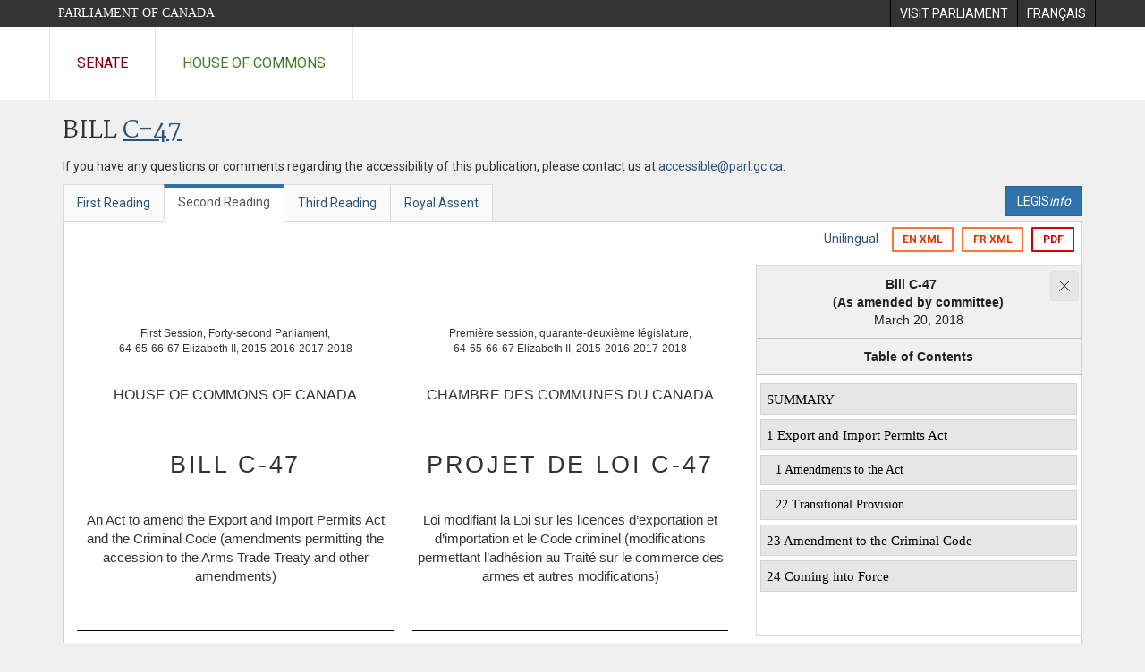

--- FILE ---
content_type: text/html; charset=utf-8
request_url: https://www.parl.ca/documentviewer/en/42-1/bill/c-47/second-reading?col=2
body_size: 244649
content:

<!DOCTYPE html>
<html lang="en" xml:lang="en">
<head>
    <meta charset="utf-8" />
    <meta name="Cache-Control" content="no-cache, no-store, must-revalidate" />
    <meta name="Pragma" content="no-cache" />
    <meta name="Expires" content="0" />
    <meta http-equiv="X-XSS-Protection" content="1" />
    <meta name="viewport" content="width=device-width" />
    <meta name="HandheldFriendly" content="true" />
    <meta name="description" content="Government Bill (House of Commons) C-47 (42-1) - Second Reading - An Act to amend the Export and Import Permits Act and the Criminal Code (amendments permitting the accession to the Arms Trade Treaty and other amendments) - Parliament of Canada" />
    <meta name="format-detection" content="telephone=no" />

    <!-- Meta tags for facebook -->
    <meta property="fb:app_id" content="620826918031248" />
    <meta property="og:url" />
    <meta property="og:type" content="article">
    <meta property="og:title" content="Government Bill (House of Commons) C-47 (42-1) - Second Reading - An Act to amend the Export and Import Permits Act and the Criminal Code (amendments permitting the accession to the Arms Trade Treaty and other amendments) - Parliament of Canada" />
    <meta property="og:description" content="Government Bill (House of Commons) C-47 (42-1) - Second Reading - An Act to amend the Export and Import Permits Act and the Criminal Code (amendments permitting the accession to the Arms Trade Treaty and other amendments) - Parliament of Canada" />
    <meta property="og:image" content="/documentviewer/assets/images/publications/crest2_hoc_cdc_e-f.gif" />
    <meta property="og:image:width" content="1200" />
    <meta property="og:image:height" content="630" />

    
                <meta name="Institution" content="House of Commons" />
                <meta name="DocumentId" content="9715782" />
                <meta name="DocumentTitle" content="C-47 (Second Reading)" />
                <meta name="Language" content="en" />
                <meta name="Parliament" content="42" />
                <meta name="Session" content="1" />
                <meta name="DocumentCategory" content="Bills" />
                <meta name="ParlDataRSSUri" content="//apps.ourcommons.ca/rss/" />
                <meta name="ParlDataUri" content="//apps.ourcommons.ca/ParlDataWidgets/" />
    <meta name="ServerBaseUrl" content="/documentviewer/" />
    


    <title>Government Bill (House of Commons) C-47 (42-1) - Second Reading - An Act to amend the Export and Import Permits Act and the Criminal Code (amendments permitting the accession to the Arms Trade Treaty and other amendments) - Parliament of Canada</title>

    <script type='text/javascript' src='/CommonElements/js/jquery-3.7.1.min.js'></script>
<script type='text/javascript' src='/CommonElements/js/bootstrap.min.js'></script>
<link rel='stylesheet' type='text/css' media='all' href='/CommonElements/styles/bootstrap.min.css' />
<link rel='stylesheet' type='text/css' media='all' href='/CommonElements/styles/hoc-icons.min.css' />
<link rel='stylesheet' type='text/css' media='all' href='/CommonElements/styles/ce-parl-main.min.css' />
<link rel='stylesheet' type='text/css' media='all' href='/CommonElements/styles/ce-parl-mobile.min.css' />
<script type='text/javascript' src='https://www.googletagmanager.com/gtag/js?id=G-3B4FY0L638'></script>
<script>window.dataLayer = window.dataLayer || [];function gtag(){dataLayer.push(arguments);}gtag('js', new Date());gtag('config', 'G-3B4FY0L638');</script>

    <link href="/documentviewer/bundles/css?v=kfkArLzlrhyxKfahCOCkKH5CSt03TfRpHR82pW9Zmmc1" rel="stylesheet"/>

    
<link href="/documentviewer/assets/styles/publications/Bills.css" rel="stylesheet"/>
<link href="/documentviewer/assets/styles/publications/publication-defaults.css" rel="stylesheet"/>

    


        <base href="https://www.parl.ca/Content/Bills/421/Government/C-47/C-47_2/">

    <script type="text/javascript">

        window.fbAsyncInit = function () {
            FB.init({
                appId: ('en' == 'en' ? '620826918031248' : '1902349903311680'),
                xfbml: true,
                version: 'v2.0'
            });
        };

        // Load the SDK Asynchronously
        (function (d) {
            var js, id = 'facebook-jssdk'; if (d.getElementById(id)) { return; }
            js = d.createElement('script'); js.id = id; js.async = true;
            js.src = "https://connect.facebook.net/en_US/all.js";
            d.getElementsByTagName('head')[0].appendChild(js);
        }(document));
    </script>

    <script>
        $(document).ready(function () {

            $('.-rowchild').css({ "display": "flex", "justify-content": "center" });
            $('.-rowchild').find("sup").css("line-height", "15px");
            $('.-rowchildBar').css({ "border-right": "1px solid #111" });

            $('.-rowchild').wrapAll('<div style="display: flex;justify-content: space-around;flex-direction: row;">');

        });

    </script>
</head>
<body class="body-wrapper site-code-parl">


    <!-- Skip to Content -->
				<div class="local-anchor-container">
					<a href="#StartOfContent" class="ce-parl-skipnav sr-only sr-only-focusable">Skip to main content</a>
				</div>
				<!-- Parliament Header -->
				<div role="banner" class="ce-parl-header hidden-print">
					<div class="container">
						<a href="//www.parl.ca" class="ce-parl-btn pull-left">Parliament of Canada</a>
						<ul class="pull-right" role="menu">
							<li role="menuitem"> 
								<a href="https://visit.parl.ca/index-e.html" class="hoccmn-parent-org" rel="external">
										<span class="hidden-xs">Visit Parliament</span>
										<span class="visible-xs">Visit</span>
								</a>				
							</li>
							<li role="menuitem"> 
								<a href="https://www.parl.ca/documentviewer/fr/42-1/projet-loi/c-47/deuxieme-lecture?col=2" class="hoccmn-parent-org">
										<span lang="fr-CA" class="hidden-xs">Français</span>
										<span lang="fr-CA" class="visible-xs">FR</span>
								</a>				
							</li>
						</ul>
					</div>
				</div>
				<!-- Parl Navigation -->
				<nav class="ce-parl-nav hidden-print" aria-label="Main">
					<div class="container">
						<div class="row">
							<div class="col-sm-12">
								<ul class="ce-parl-nav-list">
										<li><a href="//sencanada.ca/en" class="ce-parl-nav-senate-link" rel="external">Senate</a></li>
										<li><a href="//www.ourcommons.ca" class="ce-parl-nav-hoc-link">House of Commons</a></li>
								</ul>
							</div>
						</div>
					</div>
				</nav>
    




<main class="publication">
    <a id="StartOfContent" tabindex="-1"></a>

    <div class="container" id="publicationContent">
        <div class="row" style="position:relative">
            <div class="col-md-12">
                <section class="page-content">

                    <div class="frame-header">
                        <div class="row">

                            <div class="col-xs-12 pull-left">

        <h1 class="page-title">
            Bill
            <a href="//www.parl.ca/LegisInfo/BillDetails.aspx?Language=en&amp;Mode=1&amp;billId=8886296">C-47</a>
        </h1>
                                
    <div style="margin-bottom: 15px">
        
    </div>

                            </div>
                            <div class="col-xs-12 pull-left">
                                <p>If you have any questions or comments regarding the accessibility of this publication, please contact us at <a href="mailto:accessible@parl.gc.ca">accessible@parl.gc.ca</a>.</p>
                            </div>
                        </div>

                        


                        <div class="row">
                                <div class="tabs col-lg-6 pull-left">
                                    <ul role="tablist" class="nav nav-tabs publication-tabs  ">
                                            <li role="presentation" class="nav-tab  ">
                                                    <a href="/documentviewer/en/42-1/bill/c-47/first-reading?col=2" aria-controls="" role="tab" aria-selected="False">First Reading</a>
                                            </li>
                                            <li role="presentation" class="nav-tab active ">
                                                    <a href="/documentviewer/en/42-1/bill/c-47/second-reading?col=2" aria-controls="" role="tab" aria-selected="True">Second Reading</a>
                                            </li>
                                            <li role="presentation" class="nav-tab  ">
                                                    <a href="/documentviewer/en/42-1/bill/c-47/third-reading?col=2" aria-controls="" role="tab" aria-selected="False">Third Reading</a>
                                            </li>
                                            <li role="presentation" class="nav-tab  ">
                                                    <a href="/documentviewer/en/42-1/bill/c-47/royal-assent?col=2" aria-controls="" role="tab" aria-selected="False">Royal Assent</a>
                                            </li>
                                    </ul>
                                </div>
                                                            <div class="col-lg-6 related-links-bar">
                                        <div class="related-link">
                                            <div><a class="btn btn-primary" style="display:inline-block;" href="//www.parl.ca/LegisInfo/Home.aspx?Language=en"><div>LEGIS<i>info</i></div></a></div>
                                        </div>
                                </div>
                        </div>

                    </div>

                    

<div class="publication-outline">

    <div class="row embedded-content-options ">


            <div class="other-options col-sm-12">
                        <a class="user-guide hidden-xs" href="/documentviewer/en/42-1/bill/c-47/second-reading">Unilingual</a>

                        <a class="btn btn-export-xml hidden-xs" href="/Content/Bills/421/Government/C-47/C-47_2/C-47_E.xml">EN XML</a>
                        <a class="btn btn-export-xml hidden-xs" href="/Content/Bills/421/Government/C-47/C-47_2/C-47_F.xml">FR XML</a>
                                    <a class="btn btn-export-pdf" data-analytics-eventcategory="DocumentViewer - PDF format download" data-analytics-eventaction="click" data-analytics-eventlabel="PDF format" href="/Content/Bills/421/Government/C-47/C-47_2/C-47_2.PDF" aria-label="Export the pdf version">PDF</a>
            </div>

    </div>

    <div>
        

    </div>
        <a href="//www.parl.ca/documentviewer/en/42-1/bill/c-47/second-reading#flow-sidebar" style="top:inherit;left:inherit" class="ce-parl-skipnav sr-only sr-only-focusable">Skip to Document Navigation</a>
        <a href="//www.parl.ca/documentviewer/en/42-1/bill/c-47/second-reading#flow-content" style="top:inherit;left:inherit" class="ce-parl-skipnav sr-only sr-only-focusable">Skip to Document Content</a>
    <div class="row">

        <div class="col-xs-12 publication-container-box">
            <div class="publication-container single-page">
                    <div class="col-md-7 col-lg-8 table-cell publication-container-content"  id="flow-content">
                        
                        <div xmlns:MathML="http://www.w3.org/1998/Math/MathML" xmlns:ext="urn:com:bfc:xslfo:extension"><!--bill-fo-to-html.xsl - Version accessible html pt2 2022-02-17 15h41--><div id="TableofContent" ext:stage-date-en="March 20, 2018" ext:stage-date-fr="20 mars 2018" ext:stage-en="As amended by committee" ext:stage-fr="tel que modifié par le comité" ext:bill-en="Bill C-47" ext:bill-fr="Projet de loi C-47">
    <ul>ENGLISH<li class="Level1"><a href="https://www.parl.ca/documentviewer/en/42-1/bill/c-47/second-reading#ID0ECBBA">SUMMARY</a></li>SUMMARY<li class="Level1" html-title-text="1 Export and Import Permits Act"><a href="https://www.parl.ca/documentviewer/en/42-1/bill/c-47/second-reading#ID0E3AA"> Export and Import Permits Act</a></li> Export and Import Permits Act<li class="Level2" html-title-text="1 Amendments to the Act"><a href="https://www.parl.ca/documentviewer/en/42-1/bill/c-47/second-reading#ID0E2AA"> Amendments to the Act</a></li> Amendments to the Act<li class="Level2" html-title-text="22 Transitional Provision"><a href="https://www.parl.ca/documentviewer/en/42-1/bill/c-47/second-reading#ID0EFAA"> Transitional Provision</a></li> Transitional Provision<li class="Level1" html-title-text="23 Amendment to the Criminal Code"><a href="https://www.parl.ca/documentviewer/en/42-1/bill/c-47/second-reading#ID0EDAA"> Amendment to the Criminal Code</a></li> Amendment to the Criminal Code<li class="Level1" html-title-text="24 Coming into Force"><a href="https://www.parl.ca/documentviewer/en/42-1/bill/c-47/second-reading#ID0EBAA"> Coming into Force</a></li> Coming into Force</ul>
  </div><script type="text/javascript">
      $('#TableofContent').hide();
    </script><br><div style="font-size:0.80rem;" valign="top">
    <div ext:n="" style="margin: 0mm;">
      <table width="100%" style="margin-top: 0mm; border-spacing: 0pt;" valign="top">
        <colgroup>
          <col width="48.5%">
          <col width="3%">
          <col width="48.5%">
        </colgroup>
        <tbody>
          <tr>
            <td lang="en-ca" valign="top">
              <div ext:n="" lang="en-ca" style="font-size:0.75rem;text-align: center; margin-top: 3pc;">
                <p ext:n="en-Session-cover" style="margin-bottom: 0pc;margin-block-end: 0pc; " ext:source="Session-cover">First Session, Forty-second Parliament,</p>
                <p ext:n="en-RegnalYear-cover" style="margin-bottom: 0pc;margin-top: 0pc; font-size:0.75rem;">64-65-66-67 Elizabeth II, 2015-2016-2017-2018</p>
              </div>
            </td>
            <td valign="top"></td>
            <td lang="fr-ca" valign="top">
              <div ext:n="" lang="fr-ca" style="font-size:0.75rem;text-align: center; margin-top: 3pc;">
                <p ext:n="fr-Session-cover" style="margin-bottom: 0pc;margin-block-end: 0pc; " ext:source="Session-cover">Première session, quarante-deuxième législature,</p>
                <p ext:n="en-RegnalYear-cover" style="margin-bottom: 0pc;margin-top: 0pc; font-size:0.75rem;">64-65-66-67 Elizabeth II, 2015-2016-2017-2018</p>
              </div>
            </td>
          </tr>
          <tr>
            <td lang="en-ca" valign="top">
              <p ext:n="en-Chamber-cover" style="margin-bottom: 0pc;text-align: center; margin-top: 2pc; font-size:1rem;">HOUSE OF COMMONS OF CANADA</p>
            </td>
            <td valign="top"></td>
            <td lang="fr-ca" valign="top">
              <p ext:n="fr-Chamber-cover" style="margin-bottom: 0pc;text-align: center; margin-top: 2pc; font-size:1rem;">CHAMBRE DES COMMUNES DU CANADA</p>
            </td>
          </tr>
          <tr>
            <td lang="en-ca" valign="top">
              <h1 style="color: #333; font-family: Verdana, Helvetica, sans-serif; font-size: 1.7rem; letter-spacing: 2pt; text-align: center; margin-top: 36pt;">
                <div id="bill-content-target" tabindex="-1" ext:n="en-3" heading-merge-target="en-11" ext:source="BillNumber"><span>BILL C-47</span> <div class="LongTitleMainHeading" style="line-height: 1.42857143; font-family: Verdana, Helvetica, sans-serif; text-align: center; font-size: 0.96rem; margin-top: 2pc; font-weight: normal; text-transform:none; color: #333;letter-spacing: 0pt; " ext:n="en-LongTitle-cover-mem" heading-merge-host="en-3">An Act to amend the Export and Import Permits Act and the Criminal Code (amendments permitting the accession to the Arms Trade Treaty and other amendments)</div>
                </div>
              </h1>
            </td>
            <td valign="top"></td>
            <td lang="fr-ca" valign="top">
              <h1 style="color: #333; font-family: Verdana, Helvetica, sans-serif; font-size: 1.7rem; letter-spacing: 2pt; text-align: center; margin-top: 36pt;">
                <div id="bill-content-target" tabindex="-1" ext:n="fr-3" heading-merge-target="fr-11" ext:source="BillNumber"><span>PROJET DE LOI C-47</span> <div class="LongTitleMainHeading" style="line-height: 1.42857143; font-family: Verdana, Helvetica, sans-serif; text-align: center; font-size: 0.96rem; margin-top: 2pc; font-weight: normal; text-transform:none; color: #333;letter-spacing: 0pt; " ext:n="fr-LongTitle-cover-mem" heading-merge-host="fr-3">Loi modifiant la Loi sur les licences d’exportation et d’importation et le Code criminel (modifications permettant l’adhésion au Traité sur le commerce des armes et autres modifications)</div>
                </div>
              </h1>
            </td>
          </tr>
          <tr>
            <td lang="en-ca" valign="top"></td>
            <td valign="top"></td>
            <td lang="fr-ca" valign="top"></td>
          </tr>
          <tr>
            <td lang="en-ca" style="padding-bottom: 2.5pc;" valign="top"></td>
            <td valign="top"></td>
            <td lang="fr-ca" style="padding-bottom: 2.5pc;" valign="top"></td>
          </tr>
          <tr>
            <td lang="en-ca" style="padding-top: 13pt; padding-bottom: 10pt; border-top: black solid 0.75pt; border-bottom: black solid 0.75pt;" valign="top">
              <div ext:n="en-Stage" lang="en-ca" style="font-size:0.75rem;text-align: justify; text-transform: uppercase;">Reprinted as amended by the Standing Committee on Foreign Affairs and International Development as a working copy for the use of the House of Commons at Report Stage and as reported to the House on March <span>20, 2018</span></div>
            </td>
            <td valign="top"></td>
            <td lang="fr-ca" style="padding-top: 13pt; padding-bottom: 10pt; border-top: black solid 0.75pt; border-bottom: black solid 0.75pt;" valign="top">
              <div ext:n="fr-Stage" lang="fr-ca" style="font-size:0.75rem;text-align: justify; text-transform: uppercase;">Réimprimé tel que modifié par le Comité permanent des affaires étrangères et du développement international comme document de travail à l’usage de la chambre des communes à l’étape du rapport et présenté à la chambre le <span>20</span> mars <span>2018</span></div>
            </td>
          </tr>
        </tbody>
      </table>
    </div>
  </div>
  <div>
    <div style="margin-top: 0pt;">
      <div>
        <table width="100%" valign="top">
          <colgroup>
            <col width="48.5%">
            <col width="3%">
            <col width="48.5%">
          </colgroup>
          <tbody>
            <tr>
              <td valign="top">
                <p ext:n="en-BillSponsor" style="margin-bottom: 0pc;text-align: center; margin-top: 3pc; margin-bottom: 1pc; font-size:0.75rem;" ext:source="BillSponsor">MINISTER OF FOREIGN AFFAIRS</p>
              </td>
              <td valign="top"></td>
              <td valign="top">
                <p ext:n="fr-BillSponsor" style="margin-bottom: 0pc;text-align: center; margin-top: 3pc; margin-bottom: 1pc; font-size:0.75rem;" ext:source="BillSponsor">MINISTRE DES AFFAIRES ÉTRANGÈRES</p>
              </td>
            </tr>
          </tbody>
        </table>
      </div>
      <div>
        <div ext:n="" style="padding-top: 1pc; font-size:0.75rem;">90821</div>
      </div>
    </div>
  </div><br><br><div style="font-size:0.66rem;" valign="top">
    <div style="margin-top: 0pc;">
      <div style="float: right; width: 48.5%;position:relative;">
        <div>
          <div>
            <h2 id="ID1ECBBA" tabindex="-1" ext:n="fr-25" style="text-align: left; letter-spacing: 0pt; font-size:0.83rem;font-weight: bold; text-transform: uppercase; margin-top: 0pc;margin-bottom: 0pc;">SOMMAIRE</h2>
          </div>
        </div>
      </div>
      <div style="float: left; width: 48.5%;position:relative;">
        <div>
          <h2 id="ID0ECBBA" tabindex="-1" ext:n="en-25" style="text-align: left; letter-spacing: 0pt; font-size:0.83rem;font-weight: bold; text-transform: uppercase; margin-top: 0pc;margin-bottom: 0pc;">SUMMARY</h2>
        </div>
      </div>
    </div>
    <div aria-hidden="true" style="clear:both;"><!----></div>
    <div style="margin-top: 5pt;">
      <div style="float: right; width: 48.5%;position:relative;">
        <div>
          <div>
            <div ext:n="fr-26" lang="fr-ca" style="margin-left: 0pc; text-indent: 0pc;">
              <p ext:n="fr-27" style="margin-bottom: 0pc;text-align: justify; " class="justified-para ">Le texte modifie la <span style="font-style: italic;">Loi sur les licences d’exportation et d’importation</span> de façon à : </p>
              <div ext:n="fr-29" lang="fr-ca" style="margin-left: 1pc; text-indent: 0pc;">
                <p ext:n="fr-31" style="margin-bottom: 0pc;text-align: justify; margin-top: 5pt; " class="justified-para "><span lang="fr-ca" style="font-size:0.66rem;font-weight:bold; font-weight: bold;">a)<span> </span></span>définir le terme « courtage » et à établir un cadre pour contrôler le courtage fait au Canada ou à l’étranger par des Canadiens;</p>
              </div>
              <div ext:n="fr-32" lang="fr-ca" style="margin-left: 1pc; text-indent: 0pc;">
                <p ext:n="fr-34" style="margin-bottom: 0pc;text-align: justify; margin-top: 5pt; " class="justified-para "><span lang="fr-ca" style="font-size:0.66rem;font-weight:bold; font-weight: bold;">b)<span> </span></span>exiger que le ministre prenne en considération certains facteurs pour la délivrance de licences d’exportation ou de courtage;
</p>
              </div>
              <div ext:n="fr-35" lang="fr-ca" style="margin-left: 1pc; text-indent: 0pc;">
                <p ext:n="fr-37" style="margin-bottom: 0pc;text-align: justify; margin-top: 5pt; " class="justified-para "><span lang="fr-ca" style="font-size:0.66rem;font-weight:bold; font-weight: bold;">c)<span> </span></span>autoriser la prise de règlements dans lesquels sont prévus des facteurs supplémentaires dont doit tenir compte le ministre pour la délivrance de licences d’exportation ou de courtage;</p>
              </div>
              <div ext:n="fr-38" lang="fr-ca" style="margin-left: 1pc; text-indent: 0pc;">
                <p ext:n="fr-40" style="margin-bottom: 0pc;text-align: justify; margin-top: 5pt; " class="justified-para "><span lang="fr-ca" style="font-size:0.66rem;font-weight:bold; font-weight: bold;">d)<span> </span></span>fixer le 31 mai comme date limite pour le dépôt par le ministre, devant chaque chambre du Parlement, d’un rapport sur l’application de la présente loi au cours de l’année précédente ainsi que d’un rapport sur les exportations militaires faites au cours de l’année précédente;</p>
              </div>
              <div ext:n="fr-41" lang="fr-ca" style="margin-left: 1pc; text-indent: 0pc;">
                <p ext:n="fr-43" style="margin-bottom: 0pc;text-align: justify; margin-top: 5pt; " class="justified-para "><span lang="fr-ca" style="font-size:0.66rem;font-weight:bold; font-weight: bold;">e)<span> </span></span>porter à deux cent cinquante mille dollars l’amende maximale pour une infraction punissable par procédure sommaire;</p>
              </div>
              <div ext:n="fr-44" lang="fr-ca" style="margin-left: 1pc; text-indent: 0pc;">
                <p ext:n="fr-46" style="margin-bottom: 0pc;text-align: justify; margin-top: 5pt; " class="justified-para "><span lang="fr-ca" style="font-size:0.66rem;font-weight:bold; font-weight: bold;">f)<span> </span></span>remplacer l’exigence selon laquelle seuls les pays avec lesquels le Canada a conclu un arrangement intergouvernemental peuvent être ajoutés à la liste des pays désignés (armes automatiques) par l’exigence selon laquelle un pays ne peut être ajouté à la liste que sur la recommandation du ministre faite après consultation du ministre de la Défense nationale;</p>
              </div>
              <div ext:n="fr-47" lang="fr-ca" style="margin-left: 1pc; text-indent: 0pc;">
                <p ext:n="fr-49" style="margin-bottom: 0pc;text-align: justify; margin-top: 5pt; " class="justified-para "><span lang="fr-ca" style="font-size:0.66rem;font-weight:bold; font-weight: bold;">g)<span> </span></span>ajouter une nouvelle fin pour laquelle un article peut être ajouté à la liste des marchandises d’exportation contrôlée.</p>
              </div>
            </div>
          </div>
        </div>
      </div>
      <div style="float: left; width: 48.5%;position:relative;">
        <div>
          <div ext:n="en-26" lang="en-ca" style="margin-left: 0pc; text-indent: 0pc;">
            <p ext:n="en-27" style="margin-bottom: 0pc;text-align: justify; " class="justified-para ">This enactment amends the <span style="font-style: italic;">Export and Import Permits Act</span> to</p>
            <div ext:n="en-29" lang="en-ca" style="margin-left: 1pc; text-indent: 0pc;">
              <p ext:n="en-31" style="margin-bottom: 0pc;text-align: justify; margin-top: 5pt; " class="justified-para "><span lang="en-ca" style="font-size:0.66rem;font-weight:bold; font-weight: bold;">(a)<span> </span></span>define the term “broker” and to establish a framework to control brokering that takes place in Canada and that is undertaken by Canadians outside Canada;</p>
            </div>
            <div ext:n="en-32" lang="en-ca" style="margin-left: 1pc; text-indent: 0pc;">
              <p ext:n="en-34" style="margin-bottom: 0pc;text-align: justify; margin-top: 5pt; " class="justified-para "><span lang="en-ca" style="font-size:0.66rem;font-weight:bold; font-weight: bold;">(b)<span> </span></span>require that the Minister take into account certain considerations 
before issuing an export permit or a brokering permit;
</p>
            </div>
            <div ext:n="en-35" lang="en-ca" style="margin-left: 1pc; text-indent: 0pc;">
              <p ext:n="en-37" style="margin-bottom: 0pc;text-align: justify; margin-top: 5pt; " class="justified-para "><span lang="en-ca" style="font-size:0.66rem;font-weight:bold; font-weight: bold;">(c)<span> </span></span>authorize the making of regulations that set out additional mandatory considerations that the Minister is required to take into account before issuing an export permit or a brokering permit;</p>
            </div>
            <div ext:n="en-38" lang="en-ca" style="margin-left: 1pc; text-indent: 0pc;">
              <p ext:n="en-40" style="margin-bottom: 0pc;text-align: justify; margin-top: 5pt; " class="justified-para "><span lang="en-ca" style="font-size:0.66rem;font-weight:bold; font-weight: bold;">(d)<span> </span></span>set May 31 as the date by which the Minister must table in both Houses of Parliament a report of the operations under the Act in the preceding year and a report on military exports in the preceding year;</p>
            </div>
            <div ext:n="en-41" lang="en-ca" style="margin-left: 1pc; text-indent: 0pc;">
              <p ext:n="en-43" style="margin-bottom: 0pc;text-align: justify; margin-top: 5pt; " class="justified-para "><span lang="en-ca" style="font-size:0.66rem;font-weight:bold; font-weight: bold;">(e)<span> </span></span>increase the maximum fine for a summary conviction offence to $250,000;</p>
            </div>
            <div ext:n="en-44" lang="en-ca" style="margin-left: 1pc; text-indent: 0pc;">
              <p ext:n="en-46" style="margin-bottom: 0pc;text-align: justify; margin-top: 5pt; " class="justified-para "><span lang="en-ca" style="font-size:0.66rem;font-weight:bold; font-weight: bold;">(f)<span> </span></span>replace the requirement that only countries with which Canada has an intergovernmental arrangement may be added to the Automatic Firearms Country Control List by a requirement that a country may be added to the list only on the recommendation of the Minister made after consultation with the Minister of National Defence; and</p>
            </div>
            <div ext:n="en-47" lang="en-ca" style="margin-left: 1pc; text-indent: 0pc;">
              <p ext:n="en-49" style="margin-bottom: 0pc;text-align: justify; margin-top: 5pt; " class="justified-para "><span lang="en-ca" style="font-size:0.66rem;font-weight:bold; font-weight: bold;">(g)<span> </span></span>add a new purpose for which an article may be added to an Export Control List.</p>
            </div>
          </div>
        </div>
      </div>
    </div>
    <div aria-hidden="true" style="clear:both;"><!----></div>
    <div style="margin-top: 5pt;">
      <div style="float: right; width: 48.5%;position:relative;">
        <div>
          <div>
            <div ext:n="fr-50" lang="fr-ca" style="margin-left: 0pc; text-indent: 0pc;">
              <p ext:n="fr-51" style="margin-bottom: 0pc;text-align: justify; " class="justified-para ">Le texte modifie le <span style="font-style: italic;">Code criminel</span> pour ajouter, à des fins d’interception de communications privées, l’infraction de courtage à la définition de « infraction » prévue à l’article 183.</p>
            </div>
          </div>
        </div>
      </div>
      <div style="float: left; width: 48.5%;position:relative;">
        <div>
          <div ext:n="en-50" lang="en-ca" style="margin-left: 0pc; text-indent: 0pc;">
            <p ext:n="en-51" style="margin-bottom: 0pc;text-align: justify; " class="justified-para ">The enactment amends the <span style="font-style: italic;">Criminal Code</span> to include, for interception of private communications purposes, the offence of brokering in the definition of “offence” in section 183.</p>
          </div>
        </div>
      </div>
    </div>
    <div aria-hidden="true" style="clear:both;"><!----></div>
  </div>
  <div>
    <div style="margin-top: 1pc;">
      <div>
        <div ext:n="">
          <table width="100%" valign="top">
            <colgroup>
              <col width="48.5%">
              <col width="3%">
              <col width="48.5%">
            </colgroup>
            <tbody>
              <tr style="font-size:0.58rem;text-align: center;">
                <td lang="en-ca" valign="top">
                  <div ext:n="" lang="en-ca" style="padding-top: 2pc;">
                                    Available on the House of Commons website at the following address:
                                  </div>
                  <div ext:n="" lang="en-ca" style="font-weight: bold;">
                                    www.ourcommons.ca
                                  </div>
                </td>
                <td valign="top"></td>
                <td lang="fr-ca" valign="top">
                  <div ext:n="" lang="fr-ca" style="padding-top: 2pc; letter-spacing: -0.2pt;">
                                    Disponible sur le site Web de la Chambre des communes à l’adresse suivante :
                                  </div>
                  <div ext:n="" lang="fr-ca" style="font-weight: bold;">
                                    www.noscommunes.ca
                                  </div>
                </td>
              </tr>
            </tbody>
          </table>
        </div>
      </div>
    </div>
  </div><br><br><div style="font-size:0.80rem;" valign="top">
    <div style="width: 100%;">
      <div ext:n="" style="margin: 0mm;">
        <table width="100%" valign="top">
          <colgroup>
            <col width="48.5%">
            <col width="3%">
            <col width="48.5%">
          </colgroup>
          <tbody>
            <tr>
              <td lang="en-ca" valign="top">
                <p ext:n="en-Session-body" style="margin-bottom:0pc;text-align: center; margin-top: 0pc; font-size:0.75rem;" ext:source="Session-body">1st Session, 42nd Parliament, </p>
                <p ext:n="en-RegnalYear-body" style="margin-bottom: 0pc;text-align: center; text-align: center; font-size:0.75rem;"><span>64</span>-<span>65</span>-<span>66</span>-<span>67 </span>Elizabeth II, <span>2015</span>-<span>2016</span>-<span>2017</span>-<span>2018</span></p>
              </td>
              <td valign="top"></td>
              <td lang="fr-ca" valign="top">
                <p ext:n="fr-Session-body" style="margin-bottom:0pc;text-align: center; margin-top: 0pc; font-size:0.75rem;" ext:source="Session-body">1<sup style="font-size:0.41rem;">re</sup> session, 42<sup style="font-size:0.41rem;">e</sup> législature, </p>
                <p ext:n="fr-RegnalYear-body" style="margin-bottom: 0pc;text-align: center; text-align: center; font-size:0.75rem;"><span>64</span>-<span>65</span>-<span>66</span>-<span>67 </span>Elizabeth II, <span>2015</span>-<span>2016</span>-<span>2017</span>-<span>2018</span></p>
              </td>
            </tr>
            <tr>
              <td lang="en-ca" valign="top">
                <p ext:n="en-Chamber-body" style="margin-bottom:0pc;text-align: center; margin-top: 1pc; font-size:0.75rem;">HOUSE OF COMMONS OF CANADA</p>
              </td>
              <td valign="top"></td>
              <td lang="fr-ca" valign="top">
                <p ext:n="fr-Chamber-body" style="margin-bottom:0pc;text-align: center; margin-top: 1pc; font-size:0.75rem;">CHAMBRE DES COMMUNES DU CANADA</p>
              </td>
            </tr>
            <tr>
              <td lang="en-ca" valign="top">
                <p ext:n="en-3" style="margin-bottom: 0pc;text-align: center; margin-top: 36pt; font-size:1.16rem;font-weight: bold; ">BILL C-47</p>
              </td>
              <td valign="top"></td>
              <td lang="fr-ca" valign="top">
                <p ext:n="fr-3" style="margin-bottom: 0pc;text-align: center; margin-top: 36pt; font-size:1.16rem;font-weight: bold; ">PROJET DE LOI C-47</p>
              </td>
            </tr>
            <tr>
              <td lang="en-ca" valign="top">
                <p ext:n="en-LongTitle-body" style="margin-bottom: 0pc;text-align: justify; margin-top: 1pc; font-size:0.80rem;" class="justified-para ">An Act to amend the Export and Import Permits Act and the Criminal Code (amendments permitting the accession to the Arms Trade Treaty and other amendments)</p>
              </td>
              <td valign="top"></td>
              <td lang="fr-ca" valign="top">
                <p ext:n="fr-LongTitle-body" style="margin-bottom: 0pc;text-align: justify; margin-top: 1pc; font-size:0.80rem;" class="justified-para ">Loi modifiant la Loi sur les licences d’exportation et d’importation et le Code criminel (modifications permettant l’adhésion au Traité sur le commerce des armes et autres modifications)</p>
              </td>
            </tr>
            <tr>
              <td lang="en-ca" valign="top">
                <div ext:n="" lang="en-ca" style="margin-top: 26pt;"><!----></div>
              </td>
              <td valign="top"></td>
              <td lang="fr-ca" valign="top">
                <div ext:n="" lang="fr-ca" style="margin-top: 26pt;"><!----></div>
              </td>
            </tr>
          </tbody>
        </table>
      </div>
    </div>
    <div style="width: 100%;"></div>
    <div style="margin-top: 10pt;">
      <div style="float: right; width: 48.5%;position:relative;">
        <div>
          <div>
            <div ext:n="fr-54" lang="fr-ca" style="margin-left: 0pc; text-indent: 0pc;">
              <p ext:n="fr-55" style="margin-bottom: 0pc;text-align: justify; " class="justified-para ">Sa Majesté, sur l’avis et avec le consentement du <span>Sénat</span> et de la Chambre des communes du Canada, édicte : </p>
            </div>
          </div>
        </div>
      </div>
      <div style="float: left; width: 48.5%;position:relative;">
        <div>
          <div ext:n="en-54" lang="en-ca" style="margin-left: 0pc; text-indent: 0pc;">
            <p ext:n="en-55" style="margin-bottom: 0pc;text-align: justify; " class="justified-para ">Her Majesty, by and with the advice and consent <span>of the</span> Senate and House of Commons of Canada, <span>enacts</span> as follows:</p>
          </div>
        </div>
      </div>
    </div>
    <div aria-hidden="true" style="clear:both;"><!----></div>
    <div style="margin-top: 13pt;">
      <div style="float: right; width: 48.5%;position:relative;">
        <div>
          <div>
            <p ext:n="fr-60" style="margin-bottom: 0pc;text-align: left; font-size:0.5rem;text-indent: 0pc; margin-left: 0pc; ">L.‍R. ch. E-19</p>
          </div>
        </div>
      </div>
      <div style="float: left; width: 48.5%;position:relative;">
        <div><span></span><p ext:n="en-61" style="margin-bottom: 0pc;text-align: left; font-size:0.5rem;text-indent: 0pc; margin-left: 0pc; ">R.‍S.‍, c. E-19</p>
        </div>
      </div>
    </div>
    <div aria-hidden="true" style="clear:both;"><!----></div>
    <div style="margin-top: 3pt;">
      <div style="float: right; width: 48.5%;position:relative;">
        <div>
          <div>
            <h2 id="ID1E3AA" tabindex="-1" ext:n="fr-61" style="text-align: left; letter-spacing: -0.5pt; font-size:1.41rem;margin-top: 0pc;margin-bottom: 0pc;"><span style="font-style: normal;">Loi sur les licences d’exportation et d’importation</span></h2>
          </div>
        </div>
      </div>
      <div style="float: left; width: 48.5%;position:relative;">
        <div><span></span><h2 id="ID0E3AA" tabindex="-1" ext:n="en-62" style="text-align: left; letter-spacing: -0.5pt; font-size:1.41rem;margin-top: 0pc;margin-bottom: 0pc;"><span style="font-style: normal;">Export and Import Permits Act</span></h2>
        </div>
      </div>
    </div>
    <div aria-hidden="true" style="clear:both;"><!----></div>
    <div style="margin-top: 12pt;">
      <div style="float: right; width: 48.5%;position:relative;">
        <div>
          <div>
            <h3 id="ID1E2AA" tabindex="-1" ext:n="fr-64" style="text-align: left; letter-spacing: -0.75pt; font-size:1.33rem;margin-top: 0pc;margin-bottom: 0pc;">Modification de la loi</h3>
          </div>
        </div>
      </div>
      <div style="float: left; width: 48.5%;position:relative;">
        <div><span></span><h3 id="ID0E2AA" tabindex="-1" ext:n="en-65" style="text-align: left; letter-spacing: -0.75pt; font-size:1.33rem;margin-top: 0pc;margin-bottom: 0pc;">Amendments to the Act</h3>
        </div>
      </div>
    </div>
    <div aria-hidden="true" style="clear:both;"><!----></div>
    <div style="margin-top: 13pt;">
      <div style="float: right; width: 48.5%;position:relative;">
        <div>
          <div>
            <p ext:n="fr-67" style="margin-bottom: 0pc;text-align: left; font-size:0.5rem;text-indent: 0pc; margin-left: 0pc; ">2004, ch. 15, art. 52</p>
          </div>
        </div>
      </div>
      <div style="float: left; width: 48.5%;position:relative;">
        <div>
          <p ext:n="en-68" style="margin-bottom: 0pc;text-align: left; font-size:0.5rem;text-indent: 0pc; margin-left: 0pc; ">2004, c. 15, s. 52</p>
        </div>
      </div>
    </div>
    <div aria-hidden="true" style="clear:both;"><!----></div>
    <div style="margin-top: 3pt;">
      <div style="float: right; width: 48.5%;position:relative;">
        <div>
          <div>
            <h4 ext:n="fr-69" style="margin-top: 3pt; text-align: justify; font-weight: bold; margin-top: 0pc;margin-bottom: 0pc;font-size:0.80rem;"><span lang="fr-ca" style="font-size:0.75rem;font-weight:bold; font-weight: bold;"><span style="font-weight:bold;">1</span><span> </span></span>Le titre intégral de la <span style="font-style: italic;">Loi sur les licences d’exportation et d’importation</span> est remplacé par ce qui suit : </h4>
          </div>
        </div>
      </div>
      <div style="float: left; width: 48.5%;position:relative;">
        <div>
          <h4 ext:n="en-70" style="margin-top: 3pt; text-align: justify; font-weight: bold; margin-top: 0pc;margin-bottom: 0pc;font-size:0.80rem;"><span lang="en-ca" style="font-size:0.75rem;font-weight:bold; font-weight: bold;"><span style="font-weight:bold;">1</span><span> </span></span>The long title of the <span style="font-style: italic;">Export and Import Permits Act</span> is replaced by the following:</h4>
        </div>
      </div>
    </div>
    <div aria-hidden="true" style="clear:both;"><!----></div>
    <div style="margin-top: 0.83pc;">
      <div style="float: right; width: 48.5%;position:relative;">
        <div>
          <div>
            <div ext:n="fr-71">
              <h5 ext:n="fr-72" style="text-align: justify; margin-top: 0pc;margin-bottom: 0pc;font-size:0.80rem;">Loi régissant l’exportation, le transfert et le courtage de marchandises et de technologies et l’importation de marchandises</h5>
            </div>
          </div>
        </div>
      </div>
      <div style="float: left; width: 48.5%;position:relative;">
        <div>
          <div ext:n="en-72">
            <h5 ext:n="en-73" style="text-align: justify; margin-top: 0pc;margin-bottom: 0pc;font-size:0.80rem;">An Act respecting the export, transfer and brokering of goods and technology and the import of goods</h5>
          </div>
        </div>
      </div>
    </div>
    <div aria-hidden="true" style="clear:both;"><!----></div>
    <div style="margin-top: 10pt;">
      <div style="float: right; width: 48.5%;position:relative;">
        <div>
          <div>
            <h4 ext:n="fr-75" style="margin-top: 10pt; text-align: justify; font-weight: bold; margin-top: 0pc;margin-bottom: 0pc;font-size:0.80rem;"><span lang="fr-ca" style="font-size:0.75rem;font-weight:bold; font-weight: bold;"><span style="font-weight:bold;">2</span><span> </span></span>L’intertitre précédant l’article <span>2</span> de la version française de la même loi est remplacé par ce qui suit : </h4>
          </div>
        </div>
      </div>
      <div style="float: left; width: 48.5%;position:relative;">
        <div>
          <h4 ext:n="en-76" style="margin-top: 10pt; text-align: justify; font-weight: bold; margin-top: 0pc;margin-bottom: 0pc;font-size:0.80rem;"><span lang="en-ca" style="font-size:0.75rem;font-weight:bold; font-weight: bold;"><span style="font-weight:bold;">2</span><span> </span></span>The heading before section <span>2</span> of the French version of the Act is replaced by the following:</h4>
        </div>
      </div>
    </div>
    <div aria-hidden="true" style="clear:both;"><!----></div>
    <div style="margin-top: 12pt;">
      <div style="float: right; width: 48.5%;position:relative;">
        <div>
          <div>
            <div ext:n="fr-76">
              <h5 ext:n="fr-78" style="text-align: left; letter-spacing: -0.5pt; font-size:1.41rem;margin-top: 0pc;margin-bottom: 0pc;">Définitions et interprétation</h5>
            </div>
          </div>
        </div>
      </div>
      <div style="float: left; width: 48.5%;position:relative;">
        <div>
          <div ext:n="en-77">
            <h5 ext:n="en-79" style="text-align: left; letter-spacing: -0.5pt; font-size:1.41rem;margin-top: 0pc;margin-bottom: 0pc;">Définitions et interprétation</h5>
          </div>
        </div>
      </div>
    </div>
    <div aria-hidden="true" style="clear:both;"><!----></div>
    <div style="margin-top: 13pt;">
      <div style="float: right; width: 48.5%;position:relative;">
        <div>
          <div>
            <p ext:n="fr-81" style="margin-bottom: 0pc;text-align: left; font-size:0.5rem;text-indent: 0pc; margin-left: 0pc; ">2004, ch. 15, par. 53(2)</p>
          </div>
        </div>
      </div>
      <div style="float: left; width: 48.5%;position:relative;">
        <div>
          <p ext:n="en-82" style="margin-bottom: 0pc;text-align: left; font-size:0.5rem;text-indent: 0pc; margin-left: 0pc; ">2004, c. 15, s. 53(2)</p>
        </div>
      </div>
    </div>
    <div aria-hidden="true" style="clear:both;"><!----></div>
    <div style="margin-top: 3pt;">
      <div style="float: right; width: 48.5%;position:relative;">
        <div>
          <div>
            <h4 ext:n="fr-85" style="margin-top: 3pt; text-align: justify; font-weight: bold; margin-top: 0pc;margin-bottom: 0pc;font-size:0.80rem;"><span lang="fr-ca" style="font-size:0.75rem;font-weight:bold; font-weight: bold;"><span style="font-weight:bold;">3</span><span> </span></span><span lang="fr-ca" style="font-size:0.75rem;font-weight:bold; font-weight: bold;">(<span style="font-weight:bold;">1</span>)<span> </span></span>La définition de <span lang="fr-ca" style="font-style: italic; font-weight: bold;">technologie</span>, au paragraphe <span>2</span>(<span>1</span>) de la même loi, est remplacée par ce qui suit : </h4>
          </div>
        </div>
      </div>
      <div style="float: left; width: 48.5%;position:relative;">
        <div>
          <p ext:n="en-86" style="margin-bottom: 0pc;text-align: justify; font-weight: bold; " class="justified-para "><span lang="en-ca" style="font-size:0.75rem;font-weight:bold; font-weight: bold;"><span style="font-weight:bold;">3</span><span> </span></span><span lang="en-ca" style="font-size:0.75rem;font-weight:bold; font-weight: bold;">(<span style="font-weight:bold;">1</span>)<span> </span></span>The definition <span lang="en-ca" style="font-style: italic; font-weight: bold;">technology</span> in subsection <span>2</span>(<span>1</span>) of the Act is replaced by the following:</p>
        </div>
      </div>
    </div>
    <div aria-hidden="true" style="clear:both;"><!----></div>
    <div style="margin-top: 10pt;">
      <div style="float: right; width: 48.5%;position:relative;">
        <div>
          <div>
            <div ext:n="fr-87">
              <p ext:n="fr-90" style="margin-bottom: 0pc;text-align: justify; " class="justified-para "><span lang="fr-ca" style="font-style: italic; font-weight: bold;">technologie</span> S’entend notamment des données techniques, de l’assistance technique et des renseignements nécessaires à la mise au point, à la production ou à l’utilisation d’un article figurant sur la liste des marchandises d’exportation contrôlée ou sur la liste des marchandises de courtage contrôlé.  (<span lang="en-ca" style="font-style: italic;">technology</span>)</p>
            </div>
          </div>
        </div>
      </div>
      <div style="float: left; width: 48.5%;position:relative;">
        <div>
          <div ext:n="en-88">
            <p ext:n="en-91" style="margin-bottom: 0pc;text-align: justify; " class="justified-para "><span lang="en-ca" style="font-style: italic; font-weight: bold;">technology</span> includes technical data, technical assistance and information necessary for the development, production or use of an article included in an Export Control List or a Brokering Control List; (<span lang="fr-ca" style="font-style: italic;">technologie</span>) </p>
          </div>
        </div>
      </div>
    </div>
    <div aria-hidden="true" style="clear:both;"><!----></div>
    <div style="margin-top: 10pt;">
      <div style="float: right; width: 48.5%;position:relative;">
        <div>
          <div>
            <p ext:n="fr-95" style="margin-bottom: 0pc;text-align: justify; font-weight: bold; " class="justified-para "><span lang="fr-ca" style="font-size:0.75rem;font-weight:bold; font-weight: bold;">(<span style="font-weight:bold;">2</span>)<span> </span></span>Le paragraphe <span>2</span>(<span>1</span>) de la même loi est modifié par adjonction, selon l’ordre alphabétique, de ce qui suit : </p>
          </div>
        </div>
      </div>
      <div style="float: left; width: 48.5%;position:relative;">
        <div>
          <p ext:n="en-96" style="margin-bottom: 0pc;text-align: justify; font-weight: bold; " class="justified-para "><span lang="en-ca" style="font-size:0.75rem;font-weight:bold; font-weight: bold;">(<span style="font-weight:bold;">2</span>)<span> </span></span>Subsection <span>2</span>(<span>1</span>) of the Act is amended by adding the following in alphabetical order:</p>
        </div>
      </div>
    </div>
    <div aria-hidden="true" style="clear:both;"><!----></div>
    <div style="margin-top: 10pt;">
      <div style="float: right; width: 48.5%;position:relative;">
        <div>
          <div>
            <div ext:n="fr-96">
              <p ext:n="fr-99" style="margin-bottom: 0pc;text-align: justify; " class="justified-para "><span lang="fr-ca" style="font-style: italic; font-weight: bold;">courtage</span> Le fait de prendre des dispositions menant à une transaction – notamment toute transaction mentionnée au paragraphe (<span>1.‍1</span>) – relative au mouvement, d’un pays étranger vers un autre pays étranger, de marchandises ou de technologies figurant sur la liste des marchandises de courtage contrôlé ou de négocier les modalités d’une telle transaction. (<span lang="en-ca" style="font-style: italic;">broker</span>)</p>
              <p ext:n="fr-103" style="margin-bottom: 0pc;text-align: justify; margin-top: 10pt; " class="justified-para "><span lang="fr-ca" style="font-style: italic; font-weight: bold;">liste des marchandises de courtage contrôlé</span> Liste de marchandises et de technologies dressée en vertu de l’article <span>4.‍11.</span>‍ (<span lang="en-ca" style="font-style: italic;">Brokering Control List</span>)</p>
              <p ext:n="fr-107" style="margin-bottom: 0pc;text-align: justify; margin-top: 10pt; " class="justified-para "><span lang="fr-ca" style="font-style: italic; font-weight: bold;">organisation</span> S’entend au sens de l’article <span>2</span> du <span style="font-style: italic;">Code criminel.</span> (<span lang="en-ca" style="font-style: italic;">organization</span>)</p>
              <p ext:n="fr-112" style="margin-bottom: 0pc;text-align: justify; margin-top: 10pt; " class="justified-para "><span lang="fr-ca" style="font-style: italic; font-weight: bold;">pays étranger</span> Tout pays autre que le Canada. (<span lang="en-ca" style="font-style: italic;">foreign country</span>)</p>
            </div>
          </div>
        </div>
      </div>
      <div style="float: left; width: 48.5%;position:relative;">
        <div>
          <div ext:n="en-97">
            <p ext:n="en-100" style="margin-bottom: 0pc;text-align: justify; " class="justified-para "><span lang="en-ca" style="font-style: italic; font-weight: bold;">broker</span> means to arrange or negotiate a transaction that relates to the movement of goods or technology included in a Brokering Control List from a foreign country to another foreign country, including a transaction referred to in subsection (<span>1.‍1</span>); (<span lang="fr-ca" style="font-style: italic;">courtage</span>)</p>
            <p ext:n="en-104" style="margin-bottom: 0pc;text-align: justify; margin-top: 10pt; " class="justified-para "><span lang="en-ca" style="font-style: italic; font-weight: bold;">Brokering Control List</span> means a list of goods and technology established under section <span>4.‍11</span>; (<span lang="fr-ca" style="font-style: italic;">liste des marchandises de courtage contrôlé</span>)</p>
            <p ext:n="en-108" style="margin-bottom: 0pc;text-align: justify; margin-top: 10pt; " class="justified-para "><span lang="en-ca" style="font-style: italic; font-weight: bold;">foreign country</span> means a country other than Canada; (<span lang="fr-ca" style="font-style: italic;">pays étranger</span>)</p>
            <p ext:n="en-112" style="margin-bottom: 0pc;text-align: justify; margin-top: 10pt; " class="justified-para "><span lang="en-ca" style="font-style: italic; font-weight: bold;">organization</span> has the same meaning as in section <span>2</span> of the <span style="font-style: italic;">Criminal Code</span>; (<span lang="fr-ca" style="font-style: italic;">organisation</span>)</p>
          </div>
        </div>
      </div>
    </div>
    <div aria-hidden="true" style="clear:both;"><!----></div>
    <div style="margin-top: 10pt;">
      <div style="float: right; width: 48.5%;position:relative;">
        <div>
          <div>
            <h4 ext:n="fr-117" style="margin-top: 10pt; text-align: justify; font-weight: bold; margin-top: 0pc;margin-bottom: 0pc;font-size:0.80rem;"><span lang="fr-ca" style="font-size:0.75rem;font-weight:bold; font-weight: bold;">(<span style="font-weight:bold;">3</span>)<span> </span></span>L’article <span>2 </span>de la même loi est modifié par adjonction, après le paragraphe (<span>1</span>), de ce qui suit : </h4>
          </div>
        </div>
      </div>
      <div style="float: left; width: 48.5%;position:relative;">
        <div>
          <h4 ext:n="en-118" style="margin-top: 10pt; text-align: justify; font-weight: bold; margin-top: 0pc;margin-bottom: 0pc;font-size:0.80rem;"><span lang="en-ca" style="font-size:0.75rem;font-weight:bold; font-weight: bold;">(<span style="font-weight:bold;">3</span>)<span> </span></span>Section <span>2 </span>of the Act is amended by adding the following after subsection (<span>1</span>):</h4>
        </div>
      </div>
    </div>
    <div aria-hidden="true" style="clear:both;"><!----></div>
    <div style="margin-top: 13pt;">
      <div style="float: right; width: 48.5%;position:relative;">
        <div>
          <div>
            <div ext:n="fr-118">
              <h5 ext:n="fr-120" style="margin-left: 0pc; text-indent: 0pc; font-size:0.79rem;font-weight: bold; margin-top: 0pc;margin-bottom: 0pc;">Transaction — courtage</h5>
            </div>
          </div>
        </div>
      </div>
      <div style="float: left; width: 48.5%;position:relative;">
        <div>
          <div ext:n="en-119">
            <h5 ext:n="en-121" style="margin-left: 0pc; text-indent: 0pc; font-size:0.79rem;font-weight: bold; margin-top: 0pc;margin-bottom: 0pc;">Transaction — brokering</h5>
          </div>
        </div>
      </div>
    </div>
    <div aria-hidden="true" style="clear:both;"><!----></div>
    <div style="margin-top: 3pt;">
      <div style="float: right; width: 48.5%;position:relative;">
        <div>
          <div>
            <div ext:n="fr-118">
              <p ext:n="fr-122" style="margin-bottom: 0pc;text-align: justify; " class="justified-para "><span lang="fr-ca" style="font-size:0.75rem;font-weight:bold; font-weight: bold;">(<span style="font-weight:bold;">1.‍1</span>)<span> </span></span>Pour l’application de la définition de <span lang="fr-ca" style="font-style: italic;">courtage</span>, une transaction relative au mouvement de marchandises ou de technologies comprend une transaction qui a trait à leur acquisition ou à leur aliénation. Dans le cas d’une transaction relative au mouvement de technologies, celle-ci comprend également une transaction qui a trait à la communication du contenu de ces technologies.</p>
            </div>
          </div>
        </div>
      </div>
      <div style="float: left; width: 48.5%;position:relative;">
        <div>
          <div ext:n="en-119">
            <p ext:n="en-123" style="margin-bottom: 0pc;text-align: justify; " class="justified-para "><span lang="en-ca" style="font-size:0.75rem;font-weight:bold; font-weight: bold;">(<span style="font-weight:bold;">1.‍1</span>)<span> </span></span>For the purpose of the definition <span lang="en-ca" style="font-style: italic;">broker</span>, a transaction that relates to the movement of goods or technology includes a transaction that relates to its acquisition or disposition, and a transaction that relates to the movement of technology also includes a transaction that relates to the disclosure of its contents.</p>
          </div>
        </div>
      </div>
    </div>
    <div aria-hidden="true" style="clear:both;"><!----></div>
    <div style="margin-top: 10pt;">
      <div style="float: right; width: 48.5%;position:relative;">
        <div>
          <div>
            <h4 ext:n="fr-126" style="margin-top: 10pt; text-align: justify; font-weight: bold; margin-top: 0pc;margin-bottom: 0pc;font-size:0.80rem;"><span lang="fr-ca" style="font-size:0.75rem;font-weight:bold; font-weight: bold;"><span style="font-weight:bold;">4</span><span> </span></span>Le paragraphe <span>3</span>(<span>1</span>) de la même loi est modifié par adjonction, après l’alinéa f), de ce qui suit : </h4>
          </div>
        </div>
      </div>
      <div style="float: left; width: 48.5%;position:relative;">
        <div>
          <h4 ext:n="en-127" style="margin-top: 10pt; text-align: justify; font-weight: bold; margin-top: 0pc;margin-bottom: 0pc;font-size:0.80rem;"><span lang="en-ca" style="font-size:0.75rem;font-weight:bold; font-weight: bold;"><span style="font-weight:bold;">4</span><span> </span></span>Subsection <span>3</span>(<span>1</span>) of the Act is amended by striking out “or” at the end of paragraph (e), by adding “or” at the end of paragraph (f) and by adding the following after paragraph (f):</h4>
        </div>
      </div>
    </div>
    <div aria-hidden="true" style="clear:both;"><!----></div>
    <div style="margin-top: 10pt;">
      <div style="float: right; width: 48.5%;position:relative;">
        <div>
          <div>
            <div ext:n="fr-127">
              <ul style="list-style-type: none; padding-inline-start: 0px; margin-bottom: 0px;" el-count="1">
                <li ext:n="fr-129">
                  <div style="margin-left: 1pc;">
                    <p ext:n="fr-131" style="margin-bottom: 0pc;text-align: justify; " class="justified-para "><span lang="fr-ca" style="font-size:0.75rem;font-weight:bold; font-weight: bold;">g)<span> </span></span>faciliter la collecte de renseignements sur l’exportation de marchandises qui ont fait l’objet d’enquêtes commerciales ou de différends commerciaux, en font l’objet ou sont susceptibles d’en faire l’objet.</p>
                  </div>
                </li>
              </ul>
            </div>
          </div>
        </div>
      </div>
      <div style="float: left; width: 48.5%;position:relative;">
        <div>
          <div ext:n="en-128">
            <ul style="list-style-type: none; padding-inline-start: 0px; margin-bottom: 0px;" el-count="1">
              <li ext:n="en-130">
                <div style="margin-left: 1pc;">
                  <p ext:n="en-132" style="margin-bottom: 0pc;text-align: justify; " class="justified-para "><span lang="en-ca" style="font-size:0.75rem;font-weight:bold; font-weight: bold;">(g)<span> </span></span>to facilitate the collection of information in respect of the exportation of goods that were, are, or are likely to be, the subject of trade investigations or trade disputes.</p>
                </div>
              </li>
            </ul>
          </div>
        </div>
      </div>
    </div>
    <div aria-hidden="true" style="clear:both;"><!----></div>
    <div style="margin-top: 13pt;">
      <div style="float: right; width: 48.5%;position:relative;">
        <div>
          <div>
            <p ext:n="fr-134" style="margin-bottom: 0pc;text-align: left; font-size:0.5rem;text-indent: 0pc; margin-left: 0pc; ">1995, ch. 39, art. 171</p>
          </div>
        </div>
      </div>
      <div style="float: left; width: 48.5%;position:relative;">
        <div>
          <p ext:n="en-135" style="margin-bottom: 0pc;text-align: left; font-size:0.5rem;text-indent: 0pc; margin-left: 0pc; ">1995, c. 39, s. 171</p>
        </div>
      </div>
    </div>
    <div aria-hidden="true" style="clear:both;"><!----></div>
    <div style="margin-top: 3pt;">
      <div style="float: right; width: 48.5%;position:relative;">
        <div>
          <div>
            <h4 ext:n="fr-136" style="margin-top: 3pt; text-align: justify; font-weight: bold; margin-top: 0pc;margin-bottom: 0pc;font-size:0.80rem;"><span lang="fr-ca" style="font-size:0.75rem;font-weight:bold; font-weight: bold;"><span style="font-weight:bold;">5</span><span> </span></span>L’article <span>4.‍1</span> de la même loi est remplacé par ce qui suit : </h4>
          </div>
        </div>
      </div>
      <div style="float: left; width: 48.5%;position:relative;">
        <div>
          <h4 ext:n="en-137" style="margin-top: 3pt; text-align: justify; font-weight: bold; margin-top: 0pc;margin-bottom: 0pc;font-size:0.80rem;"><span lang="en-ca" style="font-size:0.75rem;font-weight:bold; font-weight: bold;"><span style="font-weight:bold;">5</span><span> </span></span>Section <span>4.‍1</span> of the Act is replaced by the following:</h4>
        </div>
      </div>
    </div>
    <div aria-hidden="true" style="clear:both;"><!----></div>
    <div style="margin-top: 13pt;">
      <div style="float: right; width: 48.5%;position:relative;">
        <div>
          <div>
            <div ext:n="fr-137">
              <h5 ext:n="fr-139" style="margin-left: 0pc; text-indent: 0pc; font-size:0.79rem;font-weight: bold; margin-top: 0pc;margin-bottom: 0pc;">Liste des pays désignés (armes automatiques)</h5>
            </div>
          </div>
        </div>
      </div>
      <div style="float: left; width: 48.5%;position:relative;">
        <div>
          <div ext:n="en-138">
            <h5 ext:n="en-140" style="margin-left: 0pc; text-indent: 0pc; font-size:0.79rem;font-weight: bold; margin-top: 0pc;margin-bottom: 0pc;">Automatic Firearms Country Control List</h5>
          </div>
        </div>
      </div>
    </div>
    <div aria-hidden="true" style="clear:both;"><!----></div>
    <div style="margin-top: 3pt;">
      <div style="float: right; width: 48.5%;position:relative;">
        <div>
          <div>
            <div ext:n="fr-137">
              <p ext:n="fr-141" style="margin-bottom: 0pc;text-align: justify; " class="justified-para "><span lang="fr-ca" style="font-size:0.75rem;font-weight:bold; font-weight: bold;"><span style="font-weight:bold;">4.‍1</span><span> </span></span>Le gouverneur en conseil peut, sur la recommandation du ministre faite après consultation du ministre de la Défense nationale, dresser la liste des pays vers lesquels il estime justifié de permettre l’exportation des objets ci-après, ou de quelque élément ou pièce de tels <span>objets,</span> inscrits sur la liste des marchandises d’exportation contrôlée : </p>
              <div ext:n="fr-143" style="margin-left: 1pc;">
                <p ext:n="fr-145" style="margin-bottom: 0pc;text-align: justify; margin-top: 10pt; " class="justified-para "><span lang="fr-ca" style="font-size:0.75rem;font-weight:bold; font-weight: bold;">a)<span> </span></span>une arme à feu prohibée au sens des alinéas c) ou d) de la définition de <span lang="fr-ca" style="font-style: italic;">arme à feu prohibée</span> au paragraphe <span>84</span>(<span>1</span>) du <span style="font-style: italic;">Code criminel</span>;</p>
              </div>
              <div ext:n="fr-148" style="margin-left: 1pc;">
                <p ext:n="fr-150" style="margin-bottom: 0pc;text-align: justify; margin-top: 10pt; " class="justified-para "><span lang="fr-ca" style="font-size:0.75rem;font-weight:bold; font-weight: bold;">b)<span> </span></span>une arme prohibée au sens de l’alinéa b) de la définition de <span lang="fr-ca" style="font-style: italic;">arme prohibée</span> à ce paragraphe;</p>
              </div>
              <div ext:n="fr-152" style="margin-left: 1pc;">
                <p ext:n="fr-154" style="margin-bottom: 0pc;text-align: justify; margin-top: 10pt; " class="justified-para "><span lang="fr-ca" style="font-size:0.75rem;font-weight:bold; font-weight: bold;">c)<span> </span></span>un dispositif prohibé au sens des alinéas a) ou d) de la définition de <span lang="fr-ca" style="font-style: italic;">dispositif prohibé</span> à ce paragraphe.</p>
              </div>
            </div>
          </div>
        </div>
      </div>
      <div style="float: left; width: 48.5%;position:relative;">
        <div>
          <div ext:n="en-138">
            <p ext:n="en-142" style="margin-bottom: 0pc;text-align: justify; " class="justified-para "><span lang="en-ca" style="font-size:0.75rem;font-weight:bold; font-weight: bold;"><span style="font-weight:bold;">4.‍1</span><span> </span></span>The Governor in Council may, on the recommendation of the Minister made after consultation with the Minister of National Defence, establish a list of countries, to be called an Automatic Firearms Country Control List, to which the Governor in Council considers it appropriate to permit the export of any of the following that is <span>included</span> in an Export Control List, or any component or part of any such thing:</p>
            <div ext:n="en-144" style="margin-left: 1pc;">
              <p ext:n="en-146" style="margin-bottom: 0pc;text-align: justify; margin-top: 10pt; " class="justified-para "><span lang="en-ca" style="font-size:0.75rem;font-weight:bold; font-weight: bold;">(a)<span> </span></span>a prohibited firearm described in paragraph (c) or (d) of the definition <span lang="en-ca" style="font-style: italic;">prohibited firearm</span> in subsection <span>84</span>(<span>1</span>) of the <span style="font-style: italic;">Criminal Code</span>;</p>
            </div>
            <div ext:n="en-149" style="margin-left: 1pc;">
              <p ext:n="en-151" style="margin-bottom: 0pc;text-align: justify; margin-top: 10pt; " class="justified-para "><span lang="en-ca" style="font-size:0.75rem;font-weight:bold; font-weight: bold;">(b)<span> </span></span>a prohibited weapon described in paragraph (b) of the definition <span lang="en-ca" style="font-style: italic;">prohibited weapon</span> in that subsection; or</p>
            </div>
            <div ext:n="en-153" style="margin-left: 1pc;">
              <p ext:n="en-155" style="margin-bottom: 0pc;text-align: justify; margin-top: 10pt; " class="justified-para "><span lang="en-ca" style="font-size:0.75rem;font-weight:bold; font-weight: bold;">(c)<span> </span></span>a prohibited device described in paragraph (a) or (d) of the definition <span lang="en-ca" style="font-style: italic;">prohibited device</span> in that subsection.</p>
            </div>
          </div>
        </div>
      </div>
    </div>
    <div aria-hidden="true" style="clear:both;"><!----></div>
    <div style="margin-top: 13pt;">
      <div style="float: right; width: 48.5%;position:relative;">
        <div>
          <div>
            <div ext:n="fr-137">
              <h5 ext:n="fr-157" style="margin-left: 0pc; text-indent: 0pc; font-size:0.79rem;font-weight: bold; margin-top: 0pc;margin-bottom: 0pc;">Liste des marchandises de courtage contrôlé</h5>
            </div>
          </div>
        </div>
      </div>
      <div style="float: left; width: 48.5%;position:relative;">
        <div>
          <div ext:n="en-138">
            <h5 ext:n="en-158" style="margin-left: 0pc; text-indent: 0pc; font-size:0.79rem;font-weight: bold; margin-top: 0pc;margin-bottom: 0pc;">Brokering Control List</h5>
          </div>
        </div>
      </div>
    </div>
    <div aria-hidden="true" style="clear:both;"><!----></div>
    <div style="margin-top: 3pt;">
      <div style="float: right; width: 48.5%;position:relative;">
        <div>
          <div>
            <div ext:n="fr-137">
              <p ext:n="fr-161" style="margin-bottom: 0pc;text-align: justify; " class="justified-para "><span lang="fr-ca" style="font-size:0.75rem;font-weight:bold; font-weight: bold;"><span style="font-weight:bold;">4.‍11</span><span> </span></span><span lang="fr-ca" style="font-size:0.75rem;font-weight:bold; font-weight: bold;">(<span style="font-weight:bold;">1</span>)<span> </span></span>Le gouverneur en conseil peut dresser une liste des marchandises et des technologies comprenant tout article qui figure sur la liste des marchandises d’exportation contrôlée dont, à son avis, il est nécessaire de contrôler le courtage.</p>
            </div>
          </div>
        </div>
      </div>
      <div style="float: left; width: 48.5%;position:relative;">
        <div>
          <div ext:n="en-138">
            <p ext:n="en-162" style="margin-bottom: 0pc;text-align: justify; " class="justified-para "><span lang="en-ca" style="font-size:0.75rem;font-weight:bold; font-weight: bold;"><span style="font-weight:bold;">4.‍11</span><span> </span></span><span lang="en-ca" style="font-size:0.75rem;font-weight:bold; font-weight: bold;">(<span style="font-weight:bold;">1</span>)<span> </span></span>The Governor in Council may establish a list of goods and technology, to be called a Brokering Control List, including in it any article that is included in an Export Control List the brokering of which the Governor in Council considers it necessary to control.</p>
          </div>
        </div>
      </div>
    </div>
    <div aria-hidden="true" style="clear:both;"><!----></div>
    <div style="margin-top: 13pt;">
      <div style="float: right; width: 48.5%;position:relative;">
        <div>
          <div>
            <div ext:n="fr-137">
              <h5 ext:n="fr-163" style="margin-left: 0pc; text-indent: 0pc; font-size:0.79rem;font-weight: bold; margin-top: 0pc;margin-bottom: 0pc;">Conditions</h5>
            </div>
          </div>
        </div>
      </div>
      <div style="float: left; width: 48.5%;position:relative;">
        <div>
          <div ext:n="en-138">
            <h5 ext:n="en-164" style="margin-left: 0pc; text-indent: 0pc; font-size:0.79rem;font-weight: bold; margin-top: 0pc;margin-bottom: 0pc;">Conditions</h5>
          </div>
        </div>
      </div>
    </div>
    <div aria-hidden="true" style="clear:both;"><!----></div>
    <div style="margin-top: 3pt;">
      <div style="float: right; width: 48.5%;position:relative;">
        <div>
          <div>
            <div ext:n="fr-137">
              <p ext:n="fr-165" style="margin-bottom: 0pc;text-align: justify; " class="justified-para "><span lang="fr-ca" style="font-size:0.75rem;font-weight:bold; font-weight: bold;">(<span style="font-weight:bold;">2</span>)<span> </span></span>La dénomination d’un article figurant sur la liste des marchandises de courtage contrôlé peut comprendre des conditions découlant d’approbations ou de décisions de personnes désignées ou d’organismes publics — canadiens ou étrangers — désignés, ou de classifications établies par de telles personnes ou de tels organismes. Il est entendu que ces conditions peuvent différer des conditions énoncées dans la dénomination de cet article sur la liste des marchandises d’exportation contrôlée.</p>
            </div>
          </div>
        </div>
      </div>
      <div style="float: left; width: 48.5%;position:relative;">
        <div>
          <div ext:n="en-138">
            <p ext:n="en-166" style="margin-bottom: 0pc;text-align: justify; " class="justified-para "><span lang="en-ca" style="font-size:0.75rem;font-weight:bold; font-weight: bold;">(<span style="font-weight:bold;">2</span>)<span> </span></span>The description of any article set out in the Brokering Control List may contain conditions that are based on approvals, classifications or determinations made by specified persons or specified government entities, including foreign government entities. For greater certainty, those conditions may differ from any conditions set out in the description of that article in the Export Control List.</p>
          </div>
        </div>
      </div>
    </div>
    <div aria-hidden="true" style="clear:both;"><!----></div>
    <div style="margin-top: 13pt;">
      <div style="float: right; width: 48.5%;position:relative;">
        <div>
          <div>
            <p ext:n="fr-168" style="margin-bottom: 0pc;text-align: left; font-size:0.5rem;text-indent: 0pc; margin-left: 0pc; ">1991, ch. 28, art. 3</p>
          </div>
        </div>
      </div>
      <div style="float: left; width: 48.5%;position:relative;">
        <div>
          <p ext:n="en-169" style="margin-bottom: 0pc;text-align: left; font-size:0.5rem;text-indent: 0pc; margin-left: 0pc; ">1991, c. 28, s. 3</p>
        </div>
      </div>
    </div>
    <div aria-hidden="true" style="clear:both;"><!----></div>
    <div style="margin-top: 3pt;">
      <div style="float: right; width: 48.5%;position:relative;">
        <div>
          <div>
            <h4 ext:n="fr-170" style="margin-top: 3pt; text-align: justify; font-weight: bold; margin-top: 0pc;margin-bottom: 0pc;font-size:0.80rem;"><span lang="fr-ca" style="font-size:0.75rem;font-weight:bold; font-weight: bold;"><span style="font-weight:bold;">6</span><span> </span></span>L’article <span>6</span> de la même loi est remplacé par ce qui suit : </h4>
          </div>
        </div>
      </div>
      <div style="float: left; width: 48.5%;position:relative;">
        <div>
          <h4 ext:n="en-171" style="margin-top: 3pt; text-align: justify; font-weight: bold; margin-top: 0pc;margin-bottom: 0pc;font-size:0.80rem;"><span lang="en-ca" style="font-size:0.75rem;font-weight:bold; font-weight: bold;"><span style="font-weight:bold;">6</span><span> </span></span>Section <span>6</span> of the Act is replaced by the following:</h4>
        </div>
      </div>
    </div>
    <div aria-hidden="true" style="clear:both;"><!----></div>
    <div style="margin-top: 13pt;">
      <div style="float: right; width: 48.5%;position:relative;">
        <div>
          <div>
            <div ext:n="fr-171">
              <h5 ext:n="fr-173" style="margin-left: 0pc; text-indent: 0pc; font-size:0.79rem;font-weight: bold; margin-top: 0pc;margin-bottom: 0pc;">Modification des listes</h5>
            </div>
          </div>
        </div>
      </div>
      <div style="float: left; width: 48.5%;position:relative;">
        <div>
          <div ext:n="en-172">
            <h5 ext:n="en-174" style="margin-left: 0pc; text-indent: 0pc; font-size:0.79rem;font-weight: bold; margin-top: 0pc;margin-bottom: 0pc;">Amendment of lists</h5>
          </div>
        </div>
      </div>
    </div>
    <div aria-hidden="true" style="clear:both;"><!----></div>
    <div style="margin-top: 3pt;">
      <div style="float: right; width: 48.5%;position:relative;">
        <div>
          <div>
            <div ext:n="fr-171">
              <p ext:n="fr-175" style="margin-bottom: 0pc;text-align: justify; " class="justified-para "><span lang="fr-ca" style="font-size:0.75rem;font-weight:bold; font-weight: bold;"><span style="font-weight:bold;">6</span><span> </span></span>Le gouverneur en conseil peut abroger, modifier ou dresser à nouveau la liste des pays visés, la liste des pays désignés (armes automatiques), la liste des marchandises de courtage contrôlé, la liste des marchandises d’exportation contrôlée ou la liste des marchandises d’importation contrôlée.</p>
            </div>
          </div>
        </div>
      </div>
      <div style="float: left; width: 48.5%;position:relative;">
        <div>
          <div ext:n="en-172">
            <p ext:n="en-176" style="margin-bottom: 0pc;text-align: justify; " class="justified-para "><span lang="en-ca" style="font-size:0.75rem;font-weight:bold; font-weight: bold;"><span style="font-weight:bold;">6</span><span> </span></span>The Governor in Council may revoke, amend, vary or re-establish any Area Control List, Automatic Firearms Country Control List, Brokering Control List, Export Control List or Import Control List.</p>
          </div>
        </div>
      </div>
    </div>
    <div aria-hidden="true" style="clear:both;"><!----></div>
    <div style="margin-top: 13pt;">
      <div style="float: right; width: 48.5%;position:relative;">
        <div>
          <div>
            <p ext:n="fr-178" style="margin-bottom: 0pc;text-align: left; font-size:0.5rem;text-indent: 0pc; margin-left: 0pc; ">2004, ch. 15, art. 56</p>
          </div>
        </div>
      </div>
      <div style="float: left; width: 48.5%;position:relative;">
        <div>
          <p ext:n="en-179" style="margin-bottom: 0pc;text-align: left; font-size:0.5rem;text-indent: 0pc; margin-left: 0pc; ">2004, c. 15, s. 56</p>
        </div>
      </div>
    </div>
    <div aria-hidden="true" style="clear:both;"><!----></div>
    <div style="margin-top: 3pt;">
      <div style="float: right; width: 48.5%;position:relative;">
        <div>
          <div>
            <h4 ext:n="fr-180" style="margin-top: 3pt; text-align: justify; font-weight: bold; margin-top: 0pc;margin-bottom: 0pc;font-size:0.80rem;"><span lang="fr-ca" style="font-size:0.75rem;font-weight:bold; font-weight: bold;"><span style="font-weight:bold;">7</span><span> </span></span>Le paragraphe <span>7</span>(<span>1.‍01</span>) de la même loi est abrogé.</h4>
          </div>
        </div>
      </div>
      <div style="float: left; width: 48.5%;position:relative;">
        <div>
          <h4 ext:n="en-181" style="margin-top: 3pt; text-align: justify; font-weight: bold; margin-top: 0pc;margin-bottom: 0pc;font-size:0.80rem;"><span lang="en-ca" style="font-size:0.75rem;font-weight:bold; font-weight: bold;"><span style="font-weight:bold;">7</span><span> </span></span>Subsection <span>7</span>(<span>1.‍01</span>) of the Act is repealed.</h4>
        </div>
      </div>
    </div>
    <div aria-hidden="true" style="clear:both;"><!----></div>
    <div style="margin-top: 10pt;">
      <div style="float: right; width: 48.5%;position:relative;">
        <div>
          <div>
            <h4 ext:n="fr-183" style="margin-top: 10pt; text-align: justify; font-weight: bold; margin-top: 0pc;margin-bottom: 0pc;font-size:0.80rem;"><span lang="fr-ca" style="font-size:0.75rem;font-weight:bold; font-weight: bold;"><span style="font-weight:bold;">8</span><span> </span></span>La même loi est modifiée par adjonction, après l’article <span>7,</span> de ce qui suit : </h4>
          </div>
        </div>
      </div>
      <div style="float: left; width: 48.5%;position:relative;">
        <div>
          <h4 ext:n="en-184" style="margin-top: 10pt; text-align: justify; font-weight: bold; margin-top: 0pc;margin-bottom: 0pc;font-size:0.80rem;"><span lang="en-ca" style="font-size:0.75rem;font-weight:bold; font-weight: bold;"><span style="font-weight:bold;">8</span><span> </span></span>The Act is amended by adding the following after section <span>7</span>:</h4>
        </div>
      </div>
    </div>
    <div aria-hidden="true" style="clear:both;"><!----></div>
    <div style="margin-top: 13pt;">
      <div style="float: right; width: 48.5%;position:relative;">
        <div>
          <div>
            <div ext:n="fr-185">
              <h5 ext:n="fr-187" style="margin-left: 0pc; text-indent: 0pc; font-size:0.79rem;font-weight: bold; margin-top: 0pc;margin-bottom: 0pc;">Licences de courtage</h5>
            </div>
          </div>
        </div>
      </div>
      <div style="float: left; width: 48.5%;position:relative;">
        <div>
          <div ext:n="en-186">
            <h5 ext:n="en-188" style="margin-left: 0pc; text-indent: 0pc; font-size:0.79rem;font-weight: bold; margin-top: 0pc;margin-bottom: 0pc;">Brokering permits</h5>
          </div>
        </div>
      </div>
    </div>
    <div aria-hidden="true" style="clear:both;"><!----></div>
    <div style="margin-top: 3pt;">
      <div style="float: right; width: 48.5%;position:relative;">
        <div>
          <div>
            <div ext:n="fr-185">
              <p ext:n="fr-191" style="margin-bottom: 0pc;text-align: justify; " class="justified-para "><span lang="fr-ca" style="font-size:0.75rem;font-weight:bold; font-weight: bold;"><span style="font-weight:bold;">7.‍1</span><span> </span></span><span lang="fr-ca" style="font-size:0.75rem;font-weight:bold; font-weight: bold;">(<span style="font-weight:bold;">1</span>)<span> </span></span>Le ministre peut délivrer à toute personne ou organisation qui en fait la demande une licence autorisant, sous réserve des conditions prévues dans la licence ou les règlements, le courtage des marchandises ou des technologies qui y sont mentionnées.</p>
            </div>
          </div>
        </div>
      </div>
      <div style="float: left; width: 48.5%;position:relative;">
        <div>
          <div ext:n="en-186">
            <p ext:n="en-192" style="margin-bottom: 0pc;text-align: justify; " class="justified-para "><span lang="en-ca" style="font-size:0.75rem;font-weight:bold; font-weight: bold;"><span style="font-weight:bold;">7.‍1</span><span> </span></span><span lang="en-ca" style="font-size:0.75rem;font-weight:bold; font-weight: bold;">(<span style="font-weight:bold;">1</span>)<span> </span></span>The Minister may issue to any person or organization, on application by them, a permit to broker in relation to any goods or technology specified in the permit, subject to the terms and conditions specified in the permit or in the regulations.</p>
          </div>
        </div>
      </div>
    </div>
    <div aria-hidden="true" style="clear:both;"><!----></div>
    <div style="margin-top: 13pt;">
      <div style="float: right; width: 48.5%;position:relative;">
        <div>
          <div>
            <div ext:n="fr-185">
              <h5 ext:n="fr-193" style="margin-left: 0pc; text-indent: 0pc; font-size:0.79rem;font-weight: bold; margin-top: 0pc;margin-bottom: 0pc;">Licence de portée générale autorisant le courtage</h5>
            </div>
          </div>
        </div>
      </div>
      <div style="float: left; width: 48.5%;position:relative;">
        <div>
          <div ext:n="en-186">
            <h5 ext:n="en-194" style="margin-left: 0pc; text-indent: 0pc; font-size:0.79rem;font-weight: bold; margin-top: 0pc;margin-bottom: 0pc;">General permit to broker</h5>
          </div>
        </div>
      </div>
    </div>
    <div aria-hidden="true" style="clear:both;"><!----></div>
    <div style="margin-top: 3pt;">
      <div style="float: right; width: 48.5%;position:relative;">
        <div>
          <div>
            <div ext:n="fr-185">
              <p ext:n="fr-195" style="margin-bottom: 0pc;text-align: justify; " class="justified-para "><span lang="fr-ca" style="font-size:0.75rem;font-weight:bold; font-weight: bold;">(<span style="font-weight:bold;">2</span>)<span> </span></span>Malgré le paragraphe (<span>1</span>), le ministre peut, par arrêté, délivrer aux personnes et organisations une licence de portée générale autorisant, sous réserve des conditions qui y sont prévues, le courtage des marchandises ou des technologies qui y sont mentionnées.</p>
            </div>
          </div>
        </div>
      </div>
      <div style="float: left; width: 48.5%;position:relative;">
        <div>
          <div ext:n="en-186">
            <p ext:n="en-196" style="margin-bottom: 0pc;text-align: justify; " class="justified-para "><span lang="en-ca" style="font-size:0.75rem;font-weight:bold; font-weight: bold;">(<span style="font-weight:bold;">2</span>)<span> </span></span>Despite subsection (<span>1</span>), the Minister may, by order, issue generally to all persons and organizations a general permit to broker in relation to any goods or technology specified in the permit, subject to any terms and conditions specified in the permit.</p>
          </div>
        </div>
      </div>
    </div>
    <div aria-hidden="true" style="clear:both;"><!----></div>
    <div style="margin-top: 13pt;">
      <div style="float: right; width: 48.5%;position:relative;">
        <div>
          <div>
            <div ext:n="fr-185">
              <h5 ext:n="fr-197" style="margin-left: 0pc; text-indent: 0pc; font-size:0.79rem;font-weight: bold; margin-top: 0pc;margin-bottom: 0pc;">Prise en considération de facteurs discrétionnaires : exportation et courtage</h5>
            </div>
          </div>
        </div>
      </div>
      <div style="float: left; width: 48.5%;position:relative;">
        <div>
          <div ext:n="en-186">
            <h5 ext:n="en-198" style="margin-left: 0pc; text-indent: 0pc; font-size:0.79rem;font-weight: bold; margin-top: 0pc;margin-bottom: 0pc;">Security considerations — export and brokering</h5>
          </div>
        </div>
      </div>
    </div>
    <div aria-hidden="true" style="clear:both;"><!----></div>
    <div style="margin-top: 3pt;">
      <div style="float: right; width: 48.5%;position:relative;">
        <div>
          <div>
            <div ext:n="fr-185">
              <p ext:n="fr-199" style="margin-bottom: 0pc;text-align: justify; " class="justified-para "><span lang="fr-ca" style="font-size:0.75rem;font-weight:bold; font-weight: bold;"><span style="font-weight:bold;">7.‍2</span><span> </span></span>Pour décider s’il délivre la licence en vertu des paragraphes <span>7</span>(<span>1</span>) ou <span>7.‍1</span>(<span>1</span>), le ministre peut prendre en considération, notamment, le fait que les marchandises ou les technologies mentionnées dans la demande peuvent être utilisées dans le dessein de nuire à la sécurité ou aux intérêts de l’État par l’utilisation qui peut en être faite pour accomplir l’une ou l’autre des actions visées aux alinéas <span>3</span>(<span>1</span>)a) à n) de la <span style="font-style: italic;">Loi sur la protection de l’information</span>.</p>
            </div>
          </div>
        </div>
      </div>
      <div style="float: left; width: 48.5%;position:relative;">
        <div>
          <div ext:n="en-186">
            <p ext:n="en-200" style="margin-bottom: 0pc;text-align: justify; " class="justified-para "><span lang="en-ca" style="font-size:0.75rem;font-weight:bold; font-weight: bold;"><span style="font-weight:bold;">7.‍2</span><span> </span></span>In deciding whether to issue a permit under subsection <span>7</span>(<span>1</span>) or <span>7.‍1</span>(<span>1</span>), the Minister may, in addition to any other matter that the Minister may consider, <span class="sr-only"> Insertion start </span><ins>take into consideration</ins><span class="sr-only"> Insertion end </span> whether the goods or technology specified in <span class="sr-only"> Insertion start </span><ins>the</ins><span class="sr-only"> Insertion end </span> application for the permit may be used for a purpose prejudicial to the safety or interests of the State by being used to do anything referred to in paragraphs <span>3</span>(<span>1</span>)‍(a) to (n) of the <span style="font-style: italic;">Security of Information Act</span>.</p>
          </div>
        </div>
      </div>
    </div>
    <div aria-hidden="true" style="clear:both;"><!----></div>
    <div style="margin-top: 13pt;">
      <div style="float: right; width: 48.5%;position:relative;">
        <div>
          <div>
            <div ext:n="fr-185">
              <h5 ext:n="fr-202" style="margin-left: 0pc; text-indent: 0pc; font-size:0.79rem;font-weight: bold; margin-top: 0pc;margin-bottom: 0pc;">Prise en considération de facteurs obligatoires : exportation et courtage</h5>
            </div>
          </div>
        </div>
      </div>
      <div style="float: left; width: 48.5%;position:relative;">
        <div>
          <div ext:n="en-186">
            <h5 ext:n="en-205" style="margin-left: 0pc; text-indent: 0pc; font-size:0.79rem;font-weight: bold; margin-top: 0pc;margin-bottom: 0pc;">Mandatory considerations — export and brokering</h5>
          </div>
        </div>
      </div>
    </div>
    <div aria-hidden="true" style="clear:both;"><!----></div>
    <div style="margin-top: 3pt;">
      <div style="float: right; width: 48.5%;position:relative;">
        <div>
          <div>
            <div ext:n="fr-185">
              <div class="change_bar_begin" aria-hidden="true" style="left:-3px;"><!----></div><span class="sr-only"> Start of inserted block </span><p ext:n="fr-206" style="margin-bottom: 0pc;text-align: justify; " class="justified-para "><span lang="fr-ca" style="font-size:0.75rem;font-weight:bold; font-weight: bold;"><span style="font-weight:bold;">7.‍3</span><span> </span></span><span lang="fr-ca" style="font-size:0.75rem;font-weight:bold; font-weight: bold;">(<span style="font-weight:bold;">1</span>)<span> </span></span>Pour décider s’il délivre la licence en vertu des paragraphes <span>7</span>(<span>1</span>) ou <span>7.‍1</span>(<span>1</span>) à l’égard d’armes, de munitions, de matériels ou d’armements de guerre, le ministre prend en considération le fait que les marchandises ou les technologies mentionnées dans la demande :</p>
              <div ext:n="fr-207" style="margin-left: 1pc;">
                <p ext:n="fr-209" style="margin-bottom: 0pc;text-align: justify; margin-top: 10pt; " class="justified-para "><span lang="fr-ca" style="font-size:0.75rem;font-weight:bold; font-weight: bold;">a)<span> </span></span>contribueraient à la paix et à la sécurité ou y porteraient atteinte;</p>
              </div>
              <div ext:n="fr-210" style="margin-left: 1pc;">
                <p ext:n="fr-212" style="margin-bottom: 0pc;text-align: justify; margin-top: 10pt; " class="justified-para "><span lang="fr-ca" style="font-size:0.75rem;font-weight:bold; font-weight: bold;">b)<span> </span></span>pourraient servir à la commission ou à faciliter la commission :</p>
                <div ext:n="fr-213" style="margin-left: 1pc;">
                  <p ext:n="fr-215" style="margin-bottom: 0pc;text-align: justify; margin-top: 10pt; " class="justified-para "><span lang="fr-ca" style="font-size:0.75rem;font-weight:bold; font-weight: bold;">(i)<span> </span></span>d’une violation grave du droit international humanitaire,</p>
                </div>
                <div ext:n="fr-216" style="margin-left: 1pc;">
                  <p ext:n="fr-218" style="margin-bottom: 0pc;text-align: justify; margin-top: 10pt; " class="justified-para "><span lang="fr-ca" style="font-size:0.75rem;font-weight:bold; font-weight: bold;">(ii)<span> </span></span>d’une violation grave du droit international en matière de droits de la personne,</p>
                </div>
                <div ext:n="fr-219" style="margin-left: 1pc;">
                  <p ext:n="fr-221" style="margin-bottom: 0pc;text-align: justify; margin-top: 10pt; " class="justified-para "><span lang="fr-ca" style="font-size:0.75rem;font-weight:bold; font-weight: bold;">(iii)<span> </span></span>d’un acte constituant une infraction au regard des conventions et protocoles internationaux relatifs au terrorisme auxquels le Canada est partie,</p>
                </div>
                <div ext:n="fr-222" style="margin-left: 1pc;">
                  <p ext:n="fr-224" style="margin-bottom: 0pc;text-align: justify; margin-top: 10pt; " class="justified-para "><span lang="fr-ca" style="font-size:0.75rem;font-weight:bold; font-weight: bold;">(iv)<span> </span></span>d’un acte constituant une infraction au regard des conventions et protocoles internationaux relatifs au crime organisé transnational auxquels le Canada est partie,</p>
                </div>
                <div ext:n="fr-225" style="margin-left: 1pc;">
                  <p ext:n="fr-227" style="margin-bottom: 0pc;text-align: justify; margin-top: 10pt; " class="justified-para "><span lang="fr-ca" style="font-size:0.75rem;font-weight:bold; font-weight: bold;">(v)<span> </span></span>d’actes graves de violence fondée sur le sexe ou d’actes graves de violence contre les femmes et les enfants.</p>
                  <div class="change_bar_end" aria-hidden="true" style="left:-3px;"><!----></div><span class="sr-only"> End of inserted block </span></div>
              </div>
            </div>
          </div>
        </div>
      </div>
      <div style="float: left; width: 48.5%;position:relative;">
        <div>
          <div ext:n="en-186">
            <div class="change_bar_begin" aria-hidden="true" style="left:-3px;"><!----></div><span class="sr-only"> Start of inserted block </span><p ext:n="en-209" style="margin-bottom: 0pc;text-align: justify; " class="justified-para "><span lang="en-ca" style="font-size:0.75rem;font-weight:bold; font-weight: bold;"><span style="font-weight:bold;">7.‍3</span><span> </span></span><span lang="en-ca" style="font-size:0.75rem;font-weight:bold; font-weight: bold;">(<span style="font-weight:bold;">1</span>)<span> </span></span>In deciding whether to issue a permit under subsection <span>7</span>(<span>1</span>) or <span>7.‍1</span>(<span>1</span>) in respect of arms, ammunition, implements or munitions of war, the Minister shall take into consideration whether the goods or technology specified in the application for the permit</p>
            <div ext:n="en-210" style="margin-left: 1pc;">
              <p ext:n="en-212" style="margin-bottom: 0pc;text-align: justify; margin-top: 10pt; " class="justified-para "><span lang="en-ca" style="font-size:0.75rem;font-weight:bold; font-weight: bold;">(a)<span> </span></span>would contribute to peace and security or undermine it; and</p>
            </div>
            <div ext:n="en-213" style="margin-left: 1pc;">
              <p ext:n="en-215" style="margin-bottom: 0pc;text-align: justify; margin-top: 10pt; " class="justified-para "><span lang="en-ca" style="font-size:0.75rem;font-weight:bold; font-weight: bold;">(b)<span> </span></span>could be used to commit or facilitate</p>
              <div ext:n="en-216" style="margin-left: 1pc;">
                <p ext:n="en-218" style="margin-bottom: 0pc;text-align: justify; margin-top: 10pt; " class="justified-para "><span lang="en-ca" style="font-size:0.75rem;font-weight:bold; font-weight: bold;">(i)<span> </span></span>a serious violation of international humanitarian law,</p>
              </div>
              <div ext:n="en-219" style="margin-left: 1pc;">
                <p ext:n="en-221" style="margin-bottom: 0pc;text-align: justify; margin-top: 10pt; " class="justified-para "><span lang="en-ca" style="font-size:0.75rem;font-weight:bold; font-weight: bold;">(ii)<span> </span></span>a serious violation of international human rights law,</p>
              </div>
              <div ext:n="en-222" style="margin-left: 1pc;">
                <p ext:n="en-224" style="margin-bottom: 0pc;text-align: justify; margin-top: 10pt; " class="justified-para "><span lang="en-ca" style="font-size:0.75rem;font-weight:bold; font-weight: bold;">(iii)<span> </span></span>an act constituting an offence under inter­<span>national </span>conventions or protocols relating to terrorism to which Canada is a party,</p>
              </div>
              <div ext:n="en-226" style="margin-left: 1pc;">
                <p ext:n="en-228" style="margin-bottom: 0pc;text-align: justify; margin-top: 10pt; " class="justified-para "><span lang="en-ca" style="font-size:0.75rem;font-weight:bold; font-weight: bold;">(iv)<span> </span></span>an act constituting an offence under inter­<span>national</span> conventions or protocols relating to trans­<span>national</span> organized crime to which Canada is a <span>party,</span> or</p>
              </div>
              <div ext:n="en-232" style="margin-left: 1pc;">
                <p ext:n="en-234" style="margin-bottom: 0pc;text-align: justify; margin-top: 10pt; " class="justified-para "><span lang="en-ca" style="font-size:0.75rem;font-weight:bold; font-weight: bold;">(v)<span> </span></span>serious acts of gender-based violence or serious acts of violence against women and children.</p>
                <div class="change_bar_end" aria-hidden="true" style="left:-3px;"><!----></div><span class="sr-only"> End of inserted block </span></div>
            </div>
          </div>
        </div>
      </div>
    </div>
    <div aria-hidden="true" style="clear:both;"><!----></div>
    <div style="margin-top: 13pt;">
      <div style="float: right; width: 48.5%;position:relative;">
        <div>
          <div>
            <div ext:n="fr-185">
              <h5 ext:n="fr-229" style="margin-left: 0pc; text-indent: 0pc; font-size:0.79rem;font-weight: bold; margin-top: 0pc;margin-bottom: 0pc;">Facteurs obligatoires supplémentaires</h5>
            </div>
          </div>
        </div>
      </div>
      <div style="float: left; width: 48.5%;position:relative;">
        <div>
          <div ext:n="en-186">
            <h5 ext:n="en-236" style="margin-left: 0pc; text-indent: 0pc; font-size:0.79rem;font-weight: bold; margin-top: 0pc;margin-bottom: 0pc;">Additional mandatory considerations</h5>
          </div>
        </div>
      </div>
    </div>
    <div aria-hidden="true" style="clear:both;"><!----></div>
    <div style="margin-top: 3pt;">
      <div style="float: right; width: 48.5%;position:relative;">
        <div>
          <div>
            <div ext:n="fr-185">
              <div class="change_bar_begin" aria-hidden="true" style="left:-3px;"><!----></div><span class="sr-only"> Start of inserted block </span><p ext:n="fr-231" style="margin-bottom: 0pc;text-align: justify; " class="justified-para "><span lang="fr-ca" style="font-size:0.75rem;font-weight:bold; font-weight: bold;">(<span style="font-weight:bold;">2</span>)<span> </span></span>Pour décider s’il délivre la licence en vertu des paragraphes <span>7</span>(<span>1</span>) ou <span>7.‍1</span>(<span>1</span>), il prend également en considération tout facteur prévu par règlement pris au titre des alinéas <span>12</span>a.‍<span>2</span>) ou a.‍<span>3</span>).</p>
              <div class="change_bar_end" aria-hidden="true" style="left:-3px;"><!----></div><span class="sr-only"> End of inserted block </span></div>
          </div>
        </div>
      </div>
      <div style="float: left; width: 48.5%;position:relative;">
        <div>
          <div ext:n="en-186">
            <div class="change_bar_begin" aria-hidden="true" style="left:-3px;"><!----></div><span class="sr-only"> Start of inserted block </span><p ext:n="en-238" style="margin-bottom: 0pc;text-align: justify; " class="justified-para "><span lang="en-ca" style="font-size:0.75rem;font-weight:bold; font-weight: bold;">(<span style="font-weight:bold;">2</span>)<span> </span></span>In deciding whether to issue a permit under subsection <span>7</span>(<span>1</span>) or <span>7.‍1</span>(<span>1</span>), the Minister shall also take into consideration the considerations specified in regulations made under paragraphs <span>12</span>(a.‍<span>2</span>) or (a.‍<span>3</span>).</p>
            <div class="change_bar_end" aria-hidden="true" style="left:-3px;"><!----></div><span class="sr-only"> End of inserted block </span></div>
        </div>
      </div>
    </div>
    <div aria-hidden="true" style="clear:both;"><!----></div>
    <div style="margin-top: 13pt;">
      <div style="float: right; width: 48.5%;position:relative;">
        <div>
          <div>
            <div ext:n="fr-185">
              <h5 ext:n="fr-233" style="margin-left: 0pc; text-indent: 0pc; font-size:0.79rem;font-weight: bold; margin-top: 0pc;margin-bottom: 0pc;">Risque sérieux</h5>
            </div>
          </div>
        </div>
      </div>
      <div style="float: left; width: 48.5%;position:relative;">
        <div>
          <div ext:n="en-186">
            <h5 ext:n="en-240" style="margin-left: 0pc; text-indent: 0pc; font-size:0.79rem;font-weight: bold; margin-top: 0pc;margin-bottom: 0pc;">Substantial risk</h5>
          </div>
        </div>
      </div>
    </div>
    <div aria-hidden="true" style="clear:both;"><!----></div>
    <div style="margin-top: 3pt;">
      <div style="float: right; width: 48.5%;position:relative;">
        <div>
          <div>
            <div ext:n="fr-185">
              <div class="change_bar_begin" aria-hidden="true" style="left:-3px;"><!----></div><span class="sr-only"> Start of inserted block </span><p ext:n="fr-235" style="margin-bottom: 0pc;text-align: justify; " class="justified-para "><span lang="fr-ca" style="font-size:0.75rem;font-weight:bold; font-weight: bold;"><span style="font-weight:bold;">7.‍4</span><span> </span></span>Le ministre ne peut délivrer la licence en vertu des paragraphes <span>7</span>(<span>1</span>) ou <span>7.‍1</span>(<span>1</span>) à l’égard d’armes, de munitions, de matériels ou d’armements de guerre s’il détermine, après avoir pris en compte les mesures d’atténuation disponibles, qu’il existe un risque sérieux que l’exportation ou le courtage des marchandises ou des technologies mentionnées dans la demande entraînerait une conséquence négative visée au paragraphe <span>7.‍3</span>(<span>1</span>).</p>
              <div class="change_bar_end" aria-hidden="true" style="left:-3px;"><!----></div><span class="sr-only"> End of inserted block </span></div>
          </div>
        </div>
      </div>
      <div style="float: left; width: 48.5%;position:relative;">
        <div>
          <div ext:n="en-186">
            <div class="change_bar_begin" aria-hidden="true" style="left:-3px;"><!----></div><span class="sr-only"> Start of inserted block </span><p ext:n="en-242" style="margin-bottom: 0pc;text-align: justify; " class="justified-para "><span lang="en-ca" style="font-size:0.75rem;font-weight:bold; font-weight: bold;"><span style="font-weight:bold;">7.‍4</span><span> </span></span>The Minister shall not issue a permit under subsection <span>7</span>(<span>1</span>) or <span>7.‍1</span>(<span>1</span>) in respect of arms, ammunition, implements or munitions of war if, after considering available mitigating measures, he or she determines that there is a substantial risk that the export or the brokering of the goods or technology specified in the application for the permit would result in any of the negative consequences referred to in subsection <span>7.‍3</span>(<span>1</span>).</p>
            <div class="change_bar_end" aria-hidden="true" style="left:-3px;"><!----></div><span class="sr-only"> End of inserted block </span></div>
        </div>
      </div>
    </div>
    <div aria-hidden="true" style="clear:both;"><!----></div>
    <div style="margin-top: 13pt;">
      <div style="float: right; width: 48.5%;position:relative;">
        <div>
          <div>
            <p ext:n="fr-238" style="margin-bottom: 0pc;text-align: left; font-size:0.5rem;text-indent: 0pc; margin-left: 0pc; ">2006, ch. 13, art. 112</p>
          </div>
        </div>
      </div>
      <div style="float: left; width: 48.5%;position:relative;">
        <div>
          <p ext:n="en-245" style="margin-bottom: 0pc;text-align: left; font-size:0.5rem;text-indent: 0pc; margin-left: 0pc; ">2006, c. 13, s. 112</p>
        </div>
      </div>
    </div>
    <div aria-hidden="true" style="clear:both;"><!----></div>
    <div style="margin-top: 3pt;">
      <div style="float: right; width: 48.5%;position:relative;">
        <div>
          <div>
            <h4 ext:n="fr-240" style="margin-top: 3pt; text-align: justify; font-weight: bold; margin-top: 0pc;margin-bottom: 0pc;font-size:0.80rem;"><span lang="fr-ca" style="font-size:0.75rem;font-weight:bold; font-weight: bold;"><span style="font-weight:bold;">9</span><span> </span></span>L’article <span>8.‍5</span> de la même loi est remplacé par ce qui suit : </h4>
          </div>
        </div>
      </div>
      <div style="float: left; width: 48.5%;position:relative;">
        <div>
          <h4 ext:n="en-247" style="margin-top: 3pt; text-align: justify; font-weight: bold; margin-top: 0pc;margin-bottom: 0pc;font-size:0.80rem;"><span lang="en-ca" style="font-size:0.75rem;font-weight:bold; font-weight: bold;"><span style="font-weight:bold;">9</span><span> </span></span>Section <span>8.‍5</span> of the Act is replaced by the following:</h4>
        </div>
      </div>
    </div>
    <div aria-hidden="true" style="clear:both;"><!----></div>
    <div style="margin-top: 13pt;">
      <div style="float: right; width: 48.5%;position:relative;">
        <div>
          <div>
            <div ext:n="fr-241">
              <h5 ext:n="fr-243" style="margin-left: 0pc; text-indent: 0pc; font-size:0.79rem;font-weight: bold; margin-top: 0pc;margin-bottom: 0pc;">Licence rétroactive</h5>
            </div>
          </div>
        </div>
      </div>
      <div style="float: left; width: 48.5%;position:relative;">
        <div>
          <div ext:n="en-248">
            <h5 ext:n="en-250" style="margin-left: 0pc; text-indent: 0pc; font-size:0.79rem;font-weight: bold; margin-top: 0pc;margin-bottom: 0pc;">Retroactive permits</h5>
          </div>
        </div>
      </div>
    </div>
    <div aria-hidden="true" style="clear:both;"><!----></div>
    <div style="margin-top: 3pt;">
      <div style="float: right; width: 48.5%;position:relative;">
        <div>
          <div>
            <div ext:n="fr-241">
              <p ext:n="fr-245" style="margin-bottom: 0pc;text-align: justify; " class="justified-para "><span lang="fr-ca" style="font-size:0.75rem;font-weight:bold; font-weight: bold;"><span style="font-weight:bold;">8.‍5</span><span> </span></span>Toute licence d’exportation, d’importation ou de courtage délivrée en vertu de la présente loi peut avoir un effet rétroactif si elle comprend une disposition en ce sens.</p>
            </div>
          </div>
        </div>
      </div>
      <div style="float: left; width: 48.5%;position:relative;">
        <div>
          <div ext:n="en-248">
            <p ext:n="en-252" style="margin-bottom: 0pc;text-align: justify; " class="justified-para "><span lang="en-ca" style="font-size:0.75rem;font-weight:bold; font-weight: bold;"><span style="font-weight:bold;">8.‍5</span><span> </span></span>An export permit, import permit or brokering permit issued under this Act may, if the permit so provides, be retroactive.</p>
          </div>
        </div>
      </div>
    </div>
    <div aria-hidden="true" style="clear:both;"><!----></div>
    <div style="margin-top: 13pt;">
      <div style="float: right; width: 48.5%;position:relative;">
        <div>
          <div>
            <p ext:n="fr-248" style="margin-bottom: 0pc;text-align: left; font-size:0.5rem;text-indent: 0pc; margin-left: 0pc; ">2006, ch. 13, art. 114</p>
          </div>
        </div>
      </div>
      <div style="float: left; width: 48.5%;position:relative;">
        <div>
          <p ext:n="en-255" style="margin-bottom: 0pc;text-align: left; font-size:0.5rem;text-indent: 0pc; margin-left: 0pc; ">2006, c. 13, s. 114</p>
        </div>
      </div>
    </div>
    <div aria-hidden="true" style="clear:both;"><!----></div>
    <div style="margin-top: 3pt;">
      <div style="float: right; width: 48.5%;position:relative;">
        <div>
          <div>
            <h4 ext:n="fr-252" style="margin-top: 3pt; text-align: justify; font-weight: bold; margin-top: 0pc;margin-bottom: 0pc;font-size:0.80rem;"><span lang="fr-ca" style="font-size:0.75rem;font-weight:bold; font-weight: bold;"><span style="font-weight:bold;">10</span><span> </span></span><span lang="fr-ca" style="font-size:0.75rem;font-weight:bold; font-weight: bold;">(<span style="font-weight:bold;">1</span>)<span> </span></span>Le paragraphe <span>10.‍2</span>(<span>1</span>) de la même loi est remplacé par ce qui suit : </h4>
          </div>
        </div>
      </div>
      <div style="float: left; width: 48.5%;position:relative;">
        <div>
          <h4 ext:n="en-259" style="margin-top: 3pt; text-align: justify; font-weight: bold; margin-top: 0pc;margin-bottom: 0pc;font-size:0.80rem;"><span lang="en-ca" style="font-size:0.75rem;font-weight:bold; font-weight: bold;"><span style="font-weight:bold;">10</span><span> </span></span><span lang="en-ca" style="font-size:0.75rem;font-weight:bold; font-weight: bold;">(<span style="font-weight:bold;">1</span>)<span> </span></span>Subsection <span>10.‍2</span>(<span>1</span>) of the Act is replaced by the following:</h4>
        </div>
      </div>
    </div>
    <div aria-hidden="true" style="clear:both;"><!----></div>
    <div style="margin-top: 13pt;">
      <div style="float: right; width: 48.5%;position:relative;">
        <div>
          <div>
            <div ext:n="fr-253">
              <h5 ext:n="fr-255" style="margin-left: 0pc; text-indent: 0pc; font-size:0.79rem;font-weight: bold; margin-top: 0pc;margin-bottom: 0pc;">Inspection</h5>
            </div>
          </div>
        </div>
      </div>
      <div style="float: left; width: 48.5%;position:relative;">
        <div>
          <div ext:n="en-260">
            <h5 ext:n="en-262" style="margin-left: 0pc; text-indent: 0pc; font-size:0.79rem;font-weight: bold; margin-top: 0pc;margin-bottom: 0pc;">Inspection</h5>
          </div>
        </div>
      </div>
    </div>
    <div aria-hidden="true" style="clear:both;"><!----></div>
    <div style="margin-top: 3pt;">
      <div style="float: right; width: 48.5%;position:relative;">
        <div>
          <div>
            <div ext:n="fr-253">
              <p ext:n="fr-259" style="margin-bottom: 0pc;text-align: justify; " class="justified-para "><span lang="fr-ca" style="font-size:0.75rem;font-weight:bold; font-weight: bold;"><span style="font-weight:bold;">10.‍2</span><span> </span></span><span lang="fr-ca" style="font-size:0.75rem;font-weight:bold; font-weight: bold;">(<span style="font-weight:bold;">1</span>)<span> </span></span>L’inspecteur peut, à toute heure convenable, pour l’exécution ou le contrôle d’application de la présente loi, inspecter, vérifier ou examiner les registres de toute personne ou organisation qui a présenté une demande visant l’obtention d’une licence, d’un certificat, d’une autorisation d’importation ou d’exportation ou d’une autre autorisation en vertu de la présente loi afin d’établir si celle-ci ou toute autre personne ou organisation se conforme à la présente loi.</p>
            </div>
          </div>
        </div>
      </div>
      <div style="float: left; width: 48.5%;position:relative;">
        <div>
          <div ext:n="en-260">
            <p ext:n="en-266" style="margin-bottom: 0pc;text-align: justify; " class="justified-para "><span lang="en-ca" style="font-size:0.75rem;font-weight:bold; font-weight: bold;"><span style="font-weight:bold;">10.‍2</span><span> </span></span><span lang="en-ca" style="font-size:0.75rem;font-weight:bold; font-weight: bold;">(<span style="font-weight:bold;">1</span>)<span> </span></span>An inspector may, at all reasonable times, for any purpose related to the administration or enforcement of this Act, inspect, audit or examine the records of any person or organization that has applied for a permit, an import allocation, an export allocation, a certificate or another authorization under this Act in order to determine whether that or any other person or organization is in compliance with this Act.</p>
          </div>
        </div>
      </div>
    </div>
    <div aria-hidden="true" style="clear:both;"><!----></div>
    <div style="margin-top: 13pt;">
      <div style="float: right; width: 48.5%;position:relative;">
        <div>
          <div>
            <p ext:n="fr-262" style="margin-bottom: 0pc;text-align: left; font-size:0.5rem;text-indent: 0pc; margin-left: 0pc; ">2006, ch. 13, art. 114</p>
          </div>
        </div>
      </div>
      <div style="float: left; width: 48.5%;position:relative;">
        <div>
          <p ext:n="en-269" style="margin-bottom: 0pc;text-align: left; font-size:0.5rem;text-indent: 0pc; margin-left: 0pc; ">2006, c. 13, s. 114</p>
        </div>
      </div>
    </div>
    <div aria-hidden="true" style="clear:both;"><!----></div>
    <div style="margin-top: 3pt;">
      <div style="float: right; width: 48.5%;position:relative;">
        <div>
          <div>
            <h4 ext:n="fr-264" style="margin-top: 3pt; text-align: justify; font-weight: bold; margin-top: 0pc;margin-bottom: 0pc;font-size:0.80rem;"><span lang="fr-ca" style="font-size:0.75rem;font-weight:bold; font-weight: bold;">(<span style="font-weight:bold;">2</span>)<span> </span></span>L’alinéa <span>10.‍2</span>(<span>2</span>)a) de la même loi est remplacé par ce qui suit : </h4>
          </div>
        </div>
      </div>
      <div style="float: left; width: 48.5%;position:relative;">
        <div>
          <h4 ext:n="en-271" style="margin-top: 3pt; text-align: justify; font-weight: bold; margin-top: 0pc;margin-bottom: 0pc;font-size:0.80rem;"><span lang="en-ca" style="font-size:0.75rem;font-weight:bold; font-weight: bold;">(<span style="font-weight:bold;">2</span>)<span> </span></span>Paragraph <span>10.‍2</span>(<span>2</span>)‍(a) of the Act is replaced by the following:</h4>
        </div>
      </div>
    </div>
    <div aria-hidden="true" style="clear:both;"><!----></div>
    <div style="margin-top: 10pt;">
      <div style="float: right; width: 48.5%;position:relative;">
        <div>
          <div>
            <div ext:n="fr-265">
              <ul style="list-style-type: none; padding-inline-start: 0px; margin-bottom: 0px;" el-count="1">
                <li ext:n="fr-267">
                  <div style="margin-left: 1pc;">
                    <p ext:n="fr-269" style="margin-bottom: 0pc;text-align: justify; " class="justified-para "><span lang="fr-ca" style="font-size:0.75rem;font-weight:bold; font-weight: bold;">a)<span> </span></span>pénétrer dans tout lieu où il croit, pour des motifs raisonnables, que la personne ou l’organisation tient des registres ou exerce une activité auxquels s’applique la présente loi;</p>
                  </div>
                </li>
              </ul>
            </div>
          </div>
        </div>
      </div>
      <div style="float: left; width: 48.5%;position:relative;">
        <div>
          <div ext:n="en-272">
            <ul style="list-style-type: none; padding-inline-start: 0px; margin-bottom: 0px;" el-count="1">
              <li ext:n="en-274">
                <div style="margin-left: 1pc;">
                  <p ext:n="en-276" style="margin-bottom: 0pc;text-align: justify; " class="justified-para "><span lang="en-ca" style="font-size:0.75rem;font-weight:bold; font-weight: bold;">(a)<span> </span></span>enter any place in which the inspector reasonably believes the person or organization keeps records or carries on any activity to which this Act applies; and</p>
                </div>
              </li>
            </ul>
          </div>
        </div>
      </div>
    </div>
    <div aria-hidden="true" style="clear:both;"><!----></div>
    <div style="margin-top: 13pt;">
      <div style="float: right; width: 48.5%;position:relative;">
        <div>
          <div>
            <p ext:n="fr-272" style="margin-bottom: 0pc;text-align: left; font-size:0.5rem;text-indent: 0pc; margin-left: 0pc; ">2006, ch. 13, art. 114</p>
          </div>
        </div>
      </div>
      <div style="float: left; width: 48.5%;position:relative;">
        <div>
          <p ext:n="en-279" style="margin-bottom: 0pc;text-align: left; font-size:0.5rem;text-indent: 0pc; margin-left: 0pc; ">2006, c. 13, s. 114</p>
        </div>
      </div>
    </div>
    <div aria-hidden="true" style="clear:both;"><!----></div>
    <div style="margin-top: 3pt;">
      <div style="float: right; width: 48.5%;position:relative;">
        <div>
          <div>
            <h4 ext:n="fr-276" style="margin-top: 3pt; text-align: justify; font-weight: bold; margin-top: 0pc;margin-bottom: 0pc;font-size:0.80rem;"><span lang="fr-ca" style="font-size:0.75rem;font-weight:bold; font-weight: bold;"><span style="font-weight:bold;">11</span><span> </span></span><span lang="fr-ca" style="font-size:0.75rem;font-weight:bold; font-weight: bold;">(<span style="font-weight:bold;">1</span>)<span> </span></span>Le paragraphe <span>10.‍3</span>(<span>1</span>) de la même loi est remplacé par ce qui suit : </h4>
          </div>
        </div>
      </div>
      <div style="float: left; width: 48.5%;position:relative;">
        <div>
          <h4 ext:n="en-283" style="margin-top: 3pt; text-align: justify; font-weight: bold; margin-top: 0pc;margin-bottom: 0pc;font-size:0.80rem;"><span lang="en-ca" style="font-size:0.75rem;font-weight:bold; font-weight: bold;"><span style="font-weight:bold;">11</span><span> </span></span><span lang="en-ca" style="font-size:0.75rem;font-weight:bold; font-weight: bold;">(<span style="font-weight:bold;">1</span>)<span> </span></span>Subsection <span>10.‍3</span>(<span>1</span>) of the Act is replaced by the following:</h4>
        </div>
      </div>
    </div>
    <div aria-hidden="true" style="clear:both;"><!----></div>
    <div style="margin-top: 13pt;">
      <div style="float: right; width: 48.5%;position:relative;">
        <div>
          <div>
            <div ext:n="fr-277">
              <h5 ext:n="fr-279" style="margin-left: 0pc; text-indent: 0pc; font-size:0.79rem;font-weight: bold; margin-top: 0pc;margin-bottom: 0pc;">Obligation de tenir des registres</h5>
            </div>
          </div>
        </div>
      </div>
      <div style="float: left; width: 48.5%;position:relative;">
        <div>
          <div ext:n="en-284">
            <h5 ext:n="en-286" style="margin-left: 0pc; text-indent: 0pc; font-size:0.79rem;font-weight: bold; margin-top: 0pc;margin-bottom: 0pc;">Keeping records</h5>
          </div>
        </div>
      </div>
    </div>
    <div aria-hidden="true" style="clear:both;"><!----></div>
    <div style="margin-top: 3pt;">
      <div style="float: right; width: 48.5%;position:relative;">
        <div>
          <div>
            <div ext:n="fr-277">
              <p ext:n="fr-283" style="margin-bottom: 0pc;text-align: justify; " class="justified-para "><span lang="fr-ca" style="font-size:0.75rem;font-weight:bold; font-weight: bold;"><span style="font-weight:bold;">10.‍3</span><span> </span></span><span lang="fr-ca" style="font-size:0.75rem;font-weight:bold; font-weight: bold;">(<span style="font-weight:bold;">1</span>)<span> </span></span>La personne ou l’organisation qui demande une licence, un certificat, une autorisation d’importation ou d’exportation ou toute autre autorisation en vertu de la présente loi tient tous les registres permettant de vérifier si elle s’est conformée à celle-ci.</p>
            </div>
          </div>
        </div>
      </div>
      <div style="float: left; width: 48.5%;position:relative;">
        <div>
          <div ext:n="en-284">
            <p ext:n="en-290" style="margin-bottom: 0pc;text-align: justify; " class="justified-para "><span lang="en-ca" style="font-size:0.75rem;font-weight:bold; font-weight: bold;"><span style="font-weight:bold;">10.‍3</span><span> </span></span><span lang="en-ca" style="font-size:0.75rem;font-weight:bold; font-weight: bold;">(<span style="font-weight:bold;">1</span>)<span> </span></span>Every person or organization that applies for a permit, import allocation, export allocation, certificate or other authorization under this Act shall keep all records that are necessary to determine whether they have complied with this Act.</p>
          </div>
        </div>
      </div>
    </div>
    <div aria-hidden="true" style="clear:both;"><!----></div>
    <div style="margin-top: 13pt;">
      <div style="float: right; width: 48.5%;position:relative;">
        <div>
          <div>
            <p ext:n="fr-286" style="margin-bottom: 0pc;text-align: left; font-size:0.5rem;text-indent: 0pc; margin-left: 0pc; ">2006, ch. 13, art. 114</p>
          </div>
        </div>
      </div>
      <div style="float: left; width: 48.5%;position:relative;">
        <div>
          <p ext:n="en-293" style="margin-bottom: 0pc;text-align: left; font-size:0.5rem;text-indent: 0pc; margin-left: 0pc; ">2006, c. 13, s. 114</p>
        </div>
      </div>
    </div>
    <div aria-hidden="true" style="clear:both;"><!----></div>
    <div style="margin-top: 3pt;">
      <div style="float: right; width: 48.5%;position:relative;">
        <div>
          <div>
            <h4 ext:n="fr-288" style="margin-top: 3pt; text-align: justify; font-weight: bold; margin-top: 0pc;margin-bottom: 0pc;font-size:0.80rem;"><span lang="fr-ca" style="font-size:0.75rem;font-weight:bold; font-weight: bold;">(<span style="font-weight:bold;">2</span>)<span> </span></span>Les paragraphes <span>10.‍3</span>(<span>4</span>) à (<span>8</span>) de la même loi sont remplacés par ce qui suit : </h4>
          </div>
        </div>
      </div>
      <div style="float: left; width: 48.5%;position:relative;">
        <div>
          <h4 ext:n="en-295" style="margin-top: 3pt; text-align: justify; font-weight: bold; margin-top: 0pc;margin-bottom: 0pc;font-size:0.80rem;"><span lang="en-ca" style="font-size:0.75rem;font-weight:bold; font-weight: bold;">(<span style="font-weight:bold;">2</span>)<span> </span></span>Subsections <span>10.‍3</span>(<span>4</span>) to (<span>8</span>) of the Act are replaced by the following:</h4>
        </div>
      </div>
    </div>
    <div aria-hidden="true" style="clear:both;"><!----></div>
    <div style="margin-top: 13pt;">
      <div style="float: right; width: 48.5%;position:relative;">
        <div>
          <div>
            <div ext:n="fr-289">
              <h5 ext:n="fr-291" style="margin-left: 0pc; text-indent: 0pc; font-size:0.79rem;font-weight: bold; margin-top: 0pc;margin-bottom: 0pc;">Registres électroniques</h5>
            </div>
          </div>
        </div>
      </div>
      <div style="float: left; width: 48.5%;position:relative;">
        <div>
          <div ext:n="en-296">
            <h5 ext:n="en-298" style="margin-left: 0pc; text-indent: 0pc; font-size:0.79rem;font-weight: bold; margin-top: 0pc;margin-bottom: 0pc;">Electronic records</h5>
          </div>
        </div>
      </div>
    </div>
    <div aria-hidden="true" style="clear:both;"><!----></div>
    <div style="margin-top: 3pt;">
      <div style="float: right; width: 48.5%;position:relative;">
        <div>
          <div>
            <div ext:n="fr-289">
              <p ext:n="fr-293" style="margin-bottom: 0pc;text-align: justify; " class="justified-para "><span lang="fr-ca" style="font-size:0.75rem;font-weight:bold; font-weight: bold;">(<span style="font-weight:bold;">4</span>)<span> </span></span>La personne ou l’organisation qui est obligée de tenir des registres et qui le fait par voie électronique veille à ce que le matériel et les logiciels nécessaires à leur intelligibilité soient accessibles pendant la période de conservation.</p>
            </div>
          </div>
        </div>
      </div>
      <div style="float: left; width: 48.5%;position:relative;">
        <div>
          <div ext:n="en-296">
            <p ext:n="en-300" style="margin-bottom: 0pc;text-align: justify; " class="justified-para "><span lang="en-ca" style="font-size:0.75rem;font-weight:bold; font-weight: bold;">(<span style="font-weight:bold;">4</span>)<span> </span></span>Every person or organization that is required to keep a record and that does so electronically shall ensure that all equipment and software necessary to make the record intelligible are available during the retention period required for the record.</p>
          </div>
        </div>
      </div>
    </div>
    <div aria-hidden="true" style="clear:both;"><!----></div>
    <div style="margin-top: 13pt;">
      <div style="float: right; width: 48.5%;position:relative;">
        <div>
          <div>
            <div ext:n="fr-289">
              <h5 ext:n="fr-295" style="margin-left: 0pc; text-indent: 0pc; font-size:0.79rem;font-weight: bold; margin-top: 0pc;margin-bottom: 0pc;">Registres insuffisants</h5>
            </div>
          </div>
        </div>
      </div>
      <div style="float: left; width: 48.5%;position:relative;">
        <div>
          <div ext:n="en-296">
            <h5 ext:n="en-302" style="margin-left: 0pc; text-indent: 0pc; font-size:0.79rem;font-weight: bold; margin-top: 0pc;margin-bottom: 0pc;">Inadequate records</h5>
          </div>
        </div>
      </div>
    </div>
    <div aria-hidden="true" style="clear:both;"><!----></div>
    <div style="margin-top: 3pt;">
      <div style="float: right; width: 48.5%;position:relative;">
        <div>
          <div>
            <div ext:n="fr-289">
              <p ext:n="fr-297" style="margin-bottom: 0pc;text-align: justify; " class="justified-para "><span lang="fr-ca" style="font-size:0.75rem;font-weight:bold; font-weight: bold;">(<span style="font-weight:bold;">5</span>)<span> </span></span>Le ministre peut exiger par écrit que la personne ou l’organisation qui ne tient pas les registres nécessaires à l’application de la présente loi tienne ceux qu’il précise. Le cas échéant, elle est tenue d’obtempérer.</p>
            </div>
          </div>
        </div>
      </div>
      <div style="float: left; width: 48.5%;position:relative;">
        <div>
          <div ext:n="en-296">
            <p ext:n="en-304" style="margin-bottom: 0pc;text-align: justify; " class="justified-para "><span lang="en-ca" style="font-size:0.75rem;font-weight:bold; font-weight: bold;">(<span style="font-weight:bold;">5</span>)<span> </span></span>If a person or organization fails to keep adequate records for the purposes of this Act, the Minister may, in writing, require them to keep any records that the Minister may specify, and they shall keep the records specified by the Minister.</p>
          </div>
        </div>
      </div>
    </div>
    <div aria-hidden="true" style="clear:both;"><!----></div>
    <div style="margin-top: 13pt;">
      <div style="float: right; width: 48.5%;position:relative;">
        <div>
          <div>
            <div ext:n="fr-289">
              <h5 ext:n="fr-299" style="margin-left: 0pc; text-indent: 0pc; font-size:0.79rem;font-weight: bold; margin-top: 0pc;margin-bottom: 0pc;">Période de conservation</h5>
            </div>
          </div>
        </div>
      </div>
      <div style="float: left; width: 48.5%;position:relative;">
        <div>
          <div ext:n="en-296">
            <h5 ext:n="en-306" style="margin-left: 0pc; text-indent: 0pc; font-size:0.79rem;font-weight: bold; margin-top: 0pc;margin-bottom: 0pc;">General period for retention</h5>
          </div>
        </div>
      </div>
    </div>
    <div aria-hidden="true" style="clear:both;"><!----></div>
    <div style="margin-top: 3pt;">
      <div style="float: right; width: 48.5%;position:relative;">
        <div>
          <div>
            <div ext:n="fr-289">
              <p ext:n="fr-301" style="margin-bottom: 0pc;text-align: justify; " class="justified-para "><span lang="fr-ca" style="font-size:0.75rem;font-weight:bold; font-weight: bold;">(<span style="font-weight:bold;">6</span>)<span> </span></span>La personne ou l’organisation obligée de tenir des registres les conserve pendant la période de six ans suivant la fin de l’année qu’ils visent ou pendant toute autre période fixée par règlement.</p>
            </div>
          </div>
        </div>
      </div>
      <div style="float: left; width: 48.5%;position:relative;">
        <div>
          <div ext:n="en-296">
            <p ext:n="en-308" style="margin-bottom: 0pc;text-align: justify; " class="justified-para "><span lang="en-ca" style="font-size:0.75rem;font-weight:bold; font-weight: bold;">(<span style="font-weight:bold;">6</span>)<span> </span></span>Every person or organization that is required to keep records shall retain them until the expiry of six years after the end of the year to which they relate or for any other period that may be prescribed by regulation.</p>
          </div>
        </div>
      </div>
    </div>
    <div aria-hidden="true" style="clear:both;"><!----></div>
    <div style="margin-top: 13pt;">
      <div style="float: right; width: 48.5%;position:relative;">
        <div>
          <div>
            <div ext:n="fr-289">
              <h5 ext:n="fr-303" style="margin-left: 0pc; text-indent: 0pc; font-size:0.79rem;font-weight: bold; margin-top: 0pc;margin-bottom: 0pc;">Mise en demeure</h5>
            </div>
          </div>
        </div>
      </div>
      <div style="float: left; width: 48.5%;position:relative;">
        <div>
          <div ext:n="en-296">
            <h5 ext:n="en-310" style="margin-left: 0pc; text-indent: 0pc; font-size:0.79rem;font-weight: bold; margin-top: 0pc;margin-bottom: 0pc;">Demand by Minister</h5>
          </div>
        </div>
      </div>
    </div>
    <div aria-hidden="true" style="clear:both;"><!----></div>
    <div style="margin-top: 3pt;">
      <div style="float: right; width: 48.5%;position:relative;">
        <div>
          <div>
            <div ext:n="fr-289">
              <p ext:n="fr-305" style="margin-bottom: 0pc;text-align: justify; " class="justified-para "><span lang="fr-ca" style="font-size:0.75rem;font-weight:bold; font-weight: bold;">(<span style="font-weight:bold;">7</span>)<span> </span></span>Le ministre peut exiger, par mise en demeure signifiée à personne ou envoyée par courrier, que la personne ou l’organisation obligée de tenir des registres conserve ceux-ci pour la période précisée dans la mise en demeure, s’il est d’avis que cela est nécessaire pour l’exécution ou le contrôle d’application de la présente loi. Le cas échéant, la personne ou l’organisation est tenue d’obtempérer.</p>
            </div>
          </div>
        </div>
      </div>
      <div style="float: left; width: 48.5%;position:relative;">
        <div>
          <div ext:n="en-296">
            <p ext:n="en-312" style="margin-bottom: 0pc;text-align: justify; " class="justified-para "><span lang="en-ca" style="font-size:0.75rem;font-weight:bold; font-weight: bold;">(<span style="font-weight:bold;">7</span>)<span> </span></span>If the Minister is of the opinion that it is necessary for the administration or enforcement of this Act, the Minister may, by a demand served personally or sent by mail, require any person or organization that is required to keep records to retain those records for any period that is specified in the demand, and the person or organization shall comply with the demand.</p>
          </div>
        </div>
      </div>
    </div>
    <div aria-hidden="true" style="clear:both;"><!----></div>
    <div style="margin-top: 13pt;">
      <div style="float: right; width: 48.5%;position:relative;">
        <div>
          <div>
            <div ext:n="fr-289">
              <h5 ext:n="fr-307" style="margin-left: 0pc; text-indent: 0pc; font-size:0.79rem;font-weight: bold; margin-top: 0pc;margin-bottom: 0pc;">Autorisation de se départir des registres</h5>
            </div>
          </div>
        </div>
      </div>
      <div style="float: left; width: 48.5%;position:relative;">
        <div>
          <div ext:n="en-296">
            <h5 ext:n="en-314" style="margin-left: 0pc; text-indent: 0pc; font-size:0.79rem;font-weight: bold; margin-top: 0pc;margin-bottom: 0pc;">Permission for earlier disposal</h5>
          </div>
        </div>
      </div>
    </div>
    <div aria-hidden="true" style="clear:both;"><!----></div>
    <div style="margin-top: 3pt;">
      <div style="float: right; width: 48.5%;position:relative;">
        <div>
          <div>
            <div ext:n="fr-289">
              <p ext:n="fr-309" style="margin-bottom: 0pc;text-align: justify; " class="justified-para "><span lang="fr-ca" style="font-size:0.75rem;font-weight:bold; font-weight: bold;">(<span style="font-weight:bold;">8</span>)<span> </span></span>Il peut autoriser par écrit toute personne ou organisation à se départir des registres qu’elle est obligée de conserver avant la fin de la période déterminée pour leur conservation.</p>
            </div>
          </div>
        </div>
      </div>
      <div style="float: left; width: 48.5%;position:relative;">
        <div>
          <div ext:n="en-296">
            <p ext:n="en-316" style="margin-bottom: 0pc;text-align: justify; " class="justified-para "><span lang="en-ca" style="font-size:0.75rem;font-weight:bold; font-weight: bold;">(<span style="font-weight:bold;">8</span>)<span> </span></span>A person or organization that is required to keep records may dispose of them before the expiry of the period during which they are required to be kept if written permission for their disposal is given by the Minister.</p>
          </div>
        </div>
      </div>
    </div>
    <div aria-hidden="true" style="clear:both;"><!----></div>
    <div style="margin-top: 13pt;">
      <div style="float: right; width: 48.5%;position:relative;">
        <div>
          <div>
            <div ext:n="fr-289">
              <h5 ext:n="fr-311" style="margin-left: 0pc; text-indent: 0pc; font-size:0.79rem;font-weight: bold; margin-top: 0pc;margin-bottom: 0pc;">Précision : armes à feu</h5>
            </div>
          </div>
        </div>
      </div>
      <div style="float: left; width: 48.5%;position:relative;">
        <div>
          <div ext:n="en-296">
            <h5 ext:n="en-318" style="margin-left: 0pc; text-indent: 0pc; font-size:0.79rem;font-weight: bold; margin-top: 0pc;margin-bottom: 0pc;">For greater certainty — firearms</h5>
          </div>
        </div>
      </div>
    </div>
    <div aria-hidden="true" style="clear:both;"><!----></div>
    <div style="margin-top: 3pt;">
      <div style="float: right; width: 48.5%;position:relative;">
        <div>
          <div>
            <div ext:n="fr-289">
              <div class="change_bar_begin" aria-hidden="true" style="left:-3px;"><!----></div><span class="sr-only"> Start of inserted block </span><p ext:n="fr-313" style="margin-bottom: 0pc;text-align: justify; " class="justified-para "><span lang="fr-ca" style="font-size:0.75rem;font-weight:bold; font-weight: bold;">(<span style="font-weight:bold;">9</span>)<span> </span></span>Il est entendu que le présent article s’applique à une arme à feu seulement si, d’une part, elle figure sur la liste des marchandises d’exportation contrôlée, la liste des marchandises de courtage contrôlé ou la liste des marchandises d’importation contrôlée et, d’autre part, elle fait l’objet d’une demande de licence, de certificat ou de toute autre autorisation en vertu de la présente loi. </p>
              <div class="change_bar_end" aria-hidden="true" style="left:-3px;"><!----></div><span class="sr-only"> End of inserted block </span></div>
          </div>
        </div>
      </div>
      <div style="float: left; width: 48.5%;position:relative;">
        <div>
          <div ext:n="en-296">
            <div class="change_bar_begin" aria-hidden="true" style="left:-3px;"><!----></div><span class="sr-only"> Start of inserted block </span><p ext:n="en-320" style="margin-bottom: 0pc;text-align: justify; " class="justified-para "><span lang="en-ca" style="font-size:0.75rem;font-weight:bold; font-weight: bold;">(<span style="font-weight:bold;">9</span>)<span> </span></span>For greater certainty, this section applies in respect of a firearm only if the firearm is included in the Export Control List, Brokering Control List or Import Control List and it is the subject of an application for a permit, certificate or other authorization under this Act.</p>
            <div class="change_bar_end" aria-hidden="true" style="left:-3px;"><!----></div><span class="sr-only"> End of inserted block </span></div>
        </div>
      </div>
    </div>
    <div aria-hidden="true" style="clear:both;"><!----></div>
    <div style="margin-top: 13pt;">
      <div style="float: right; width: 48.5%;position:relative;">
        <div>
          <div>
            <p ext:n="fr-316" style="margin-bottom: 0pc;text-align: left; font-size:0.5rem;text-indent: 0pc; margin-left: 0pc; ">2006, ch. 13, art. 115</p>
          </div>
        </div>
      </div>
      <div style="float: left; width: 48.5%;position:relative;">
        <div>
          <p ext:n="en-323" style="margin-bottom: 0pc;text-align: left; font-size:0.5rem;text-indent: 0pc; margin-left: 0pc; ">2006, c. 13, s. 115</p>
        </div>
      </div>
    </div>
    <div aria-hidden="true" style="clear:both;"><!----></div>
    <div style="margin-top: 3pt;">
      <div style="float: right; width: 48.5%;position:relative;">
        <div>
          <div>
            <h4 ext:n="fr-320" style="margin-top: 3pt; text-align: justify; font-weight: bold; margin-top: 0pc;margin-bottom: 0pc;font-size:0.80rem;"><span lang="fr-ca" style="font-size:0.75rem;font-weight:bold; font-weight: bold;"><span style="font-weight:bold;">12</span><span> </span></span><span lang="fr-ca" style="font-size:0.75rem;font-weight:bold; font-weight: bold;">(<span style="font-weight:bold;">1</span>)<span> </span></span>L’alinéa <span>12</span>b) de la même loi est remplacé par ce qui suit : </h4>
          </div>
        </div>
      </div>
      <div style="float: left; width: 48.5%;position:relative;">
        <div>
          <p ext:n="en-327" style="margin-bottom: 0pc;text-align: justify; font-weight: bold; " class="justified-para "><span lang="en-ca" style="font-size:0.75rem;font-weight:bold; font-weight: bold;"><span style="font-weight:bold;">12</span><span> </span></span><span lang="en-ca" style="font-size:0.75rem;font-weight:bold; font-weight: bold;">(<span style="font-weight:bold;">1</span>)<span> </span></span>Paragraph <span>12</span>(b) of the Act is replaced by the following:</p>
        </div>
      </div>
    </div>
    <div aria-hidden="true" style="clear:both;"><!----></div>
    <div style="margin-top: 10pt;">
      <div style="float: right; width: 48.5%;position:relative;">
        <div>
          <div>
            <div ext:n="fr-321">
              <ul style="list-style-type: none; padding-inline-start: 0px; margin-bottom: 0px;" el-count="3">
                <li ext:n="fr-323">
                  <div style="margin-left: 1pc;">
                    <p ext:n="fr-325" style="margin-bottom: 0pc;text-align: justify; " class="justified-para "><span lang="fr-ca" style="font-size:0.75rem;font-weight:bold; font-weight: bold;">a.‍<span style="font-weight:bold;">2</span>)<span> </span></span>prévoir, <span class="sr-only"> Insertion start </span><ins>pour l’application du paragraphe <span>7.‍3</span>(<span>2</span>)</ins><span class="sr-only"> Insertion end </span>, les facteurs <span class="sr-only"> Insertion start </span><ins>à prendre en considération par</ins><span class="sr-only"> Insertion end </span> le ministre pour la délivrance de la licence d’exportation visée au paragraphe <span>7</span>(<span>1</span>) à l’égard des marchandises ou des technologies figurant sur la liste des marchandises d’exportation contrôlée;</p>
                  </div>
                </li>
                <li ext:n="fr-328">
                  <div style="margin-left: 1pc;">
                    <p ext:n="fr-330" style="margin-bottom: 0pc;text-align: justify; margin-top: 10pt; " class="justified-para "><span lang="fr-ca" style="font-size:0.75rem;font-weight:bold; font-weight: bold;">a.‍<span style="font-weight:bold;">3</span>)<span> </span></span>prévoir, <span class="sr-only"> Insertion start </span><ins>pour l’application du paragraphe <span>7.‍3</span>(<span>2</span>)</ins><span class="sr-only"> Insertion end </span>, les facteurs <span class="sr-only"> Insertion start </span><ins>à prendre en considération par</ins><span class="sr-only"> Insertion end </span> le ministre pour la délivrance de la licence de courtage visée au paragraphe <span>7.‍1</span>(<span>1</span>) à l’égard des marchandises ou des technologies figurant sur la liste des marchandises de courtage contrôlé;</p>
                  </div>
                </li>
                <li ext:n="fr-333">
                  <div style="margin-left: 1pc;">
                    <p ext:n="fr-335" style="margin-bottom: 0pc;text-align: justify; margin-top: 10pt; " class="justified-para "><span lang="fr-ca" style="font-size:0.75rem;font-weight:bold; font-weight: bold;">b)<span> </span></span>établir les renseignements que sont tenues de fournir les personnes ou les organisations à qui des licences, certificats, autorisations d’importation ou d’exportation ou autres autorisations ont été délivrés ou concédés en vertu de la présente loi et régir toutes autres questions liées à leur utilisation;</p>
                  </div>
                </li>
              </ul>
            </div>
          </div>
        </div>
      </div>
      <div style="float: left; width: 48.5%;position:relative;">
        <div>
          <div ext:n="en-328">
            <ul style="list-style-type: none; padding-inline-start: 0px; margin-bottom: 0px;" el-count="3">
              <li ext:n="en-330">
                <div style="margin-left: 1pc;">
                  <p ext:n="en-332" style="margin-bottom: 0pc;text-align: justify; " class="justified-para "><span lang="en-ca" style="font-size:0.75rem;font-weight:bold; font-weight: bold;">(a.‍<span style="font-weight:bold;">2</span>)<span> </span></span><span class="sr-only"> Insertion start </span><ins>specifying, for</ins><span class="sr-only"> Insertion end </span> the <span class="sr-only"> Insertion start </span><ins>purposes of subsection <span>7.‍3</span>(<span>2</span>)</ins><span class="sr-only"> Insertion end </span>, considerations that the Minister <span class="sr-only"> Insertion start </span><ins>shall</ins><span class="sr-only"> Insertion end </span> take into <span class="sr-only"> Insertion start </span><ins>consideration</ins><span class="sr-only"> Insertion end </span> when deciding whether to issue an export permit under subsection <span>7</span>(<span>1</span>) in respect of goods or technology included in the Export Control List;</p>
                </div>
              </li>
              <li ext:n="en-337">
                <div style="margin-left: 1pc;">
                  <p ext:n="en-339" style="margin-bottom: 0pc;text-align: justify; margin-top: 10pt; " class="justified-para "><span lang="en-ca" style="font-size:0.75rem;font-weight:bold; font-weight: bold;">(a.‍<span style="font-weight:bold;">3</span>)<span> </span></span><span class="sr-only"> Insertion start </span><ins>specifying, for</ins><span class="sr-only"> Insertion end </span> the <span class="sr-only"> Insertion start </span><ins>purposes of subsection <span>7.‍3</span>(<span>2</span>)</ins><span class="sr-only"> Insertion end </span>, considerations that the Minister <span class="sr-only"> Insertion start </span><ins>shall</ins><span class="sr-only"> Insertion end </span> take into <span class="sr-only"> Insertion start </span><ins>con­<span>sideration</span></ins><span class="sr-only"> Insertion end </span> when deciding whether to issue a brokering permit under subsection <span>7.‍1</span>(<span>1</span>) in respect of goods or technology included in a Brokering Control List;</p>
                </div>
              </li>
              <li ext:n="en-345">
                <div style="margin-left: 1pc;">
                  <p ext:n="en-347" style="margin-bottom: 0pc;text-align: justify; margin-top: 10pt; " class="justified-para "><span lang="en-ca" style="font-size:0.75rem;font-weight:bold; font-weight: bold;">(b)<span> </span></span>respecting information to be supplied by persons and organizations that have been issued or granted permits, import allocations, export allocations, certificates or other authorizations under this Act and any other matter associated with their use;</p>
                </div>
              </li>
            </ul>
          </div>
        </div>
      </div>
    </div>
    <div aria-hidden="true" style="clear:both;"><!----></div>
    <div style="margin-top: 13pt;">
      <div style="float: right; width: 48.5%;position:relative;">
        <div>
          <div>
            <p ext:n="fr-338" style="margin-bottom: 0pc;text-align: left; font-size:0.5rem;text-indent: 0pc; margin-left: 0pc; ">2004, ch. 15, art. 58</p>
          </div>
        </div>
      </div>
      <div style="float: left; width: 48.5%;position:relative;">
        <div>
          <p ext:n="en-350" style="margin-bottom: 0pc;text-align: left; font-size:0.5rem;text-indent: 0pc; margin-left: 0pc; ">2004, c. 15, s. 58</p>
        </div>
      </div>
    </div>
    <div aria-hidden="true" style="clear:both;"><!----></div>
    <div style="margin-top: 3pt;">
      <div style="float: right; width: 48.5%;position:relative;">
        <div>
          <div>
            <h4 ext:n="fr-340" style="margin-top: 3pt; text-align: justify; font-weight: bold; margin-top: 0pc;margin-bottom: 0pc;font-size:0.80rem;"><span lang="fr-ca" style="font-size:0.75rem;font-weight:bold; font-weight: bold;">(<span style="font-weight:bold;">2</span>)<span> </span></span>L’alinéa <span>12</span>e) de la même loi est remplacé par ce qui suit : </h4>
          </div>
        </div>
      </div>
      <div style="float: left; width: 48.5%;position:relative;">
        <div>
          <h4 ext:n="en-352" style="margin-top: 3pt; text-align: justify; font-weight: bold; margin-top: 0pc;margin-bottom: 0pc;font-size:0.80rem;"><span lang="en-ca" style="font-size:0.75rem;font-weight:bold; font-weight: bold;">(<span style="font-weight:bold;">2</span>)<span> </span></span>Paragraph <span>12</span>(e) of the Act is replaced by the following:</h4>
        </div>
      </div>
    </div>
    <div aria-hidden="true" style="clear:both;"><!----></div>
    <div style="margin-top: 10pt;">
      <div style="float: right; width: 48.5%;position:relative;">
        <div>
          <div>
            <div ext:n="fr-341">
              <ul style="list-style-type: none; padding-inline-start: 0px; margin-bottom: 0px;" el-count="2">
                <li ext:n="fr-343">
                  <div style="margin-left: 1pc;">
                    <p ext:n="fr-345" style="margin-bottom: 0pc;text-align: justify; " class="justified-para "><span lang="fr-ca" style="font-size:0.75rem;font-weight:bold; font-weight: bold;">e)<span> </span></span>exempter de l’application de tout ou partie de la présente loi toute personne ou organisation, toute marchandise, toute technologie ou toute catégorie de personnes ou d’organisations, de marchandises ou de technologies;</p>
                  </div>
                </li>
                <li ext:n="fr-346">
                  <div style="margin-left: 1pc;">
                    <p ext:n="fr-348" style="margin-bottom: 0pc;text-align: justify; margin-top: 10pt; " class="justified-para "><span lang="fr-ca" style="font-size:0.75rem;font-weight:bold; font-weight: bold;">e.‍<span style="font-weight:bold;">1</span>)<span> </span></span>préciser les activités ou les catégories d’activités qui ne constituent pas du courtage pour l’application de la présente loi;</p>
                  </div>
                </li>
              </ul>
            </div>
          </div>
        </div>
      </div>
      <div style="float: left; width: 48.5%;position:relative;">
        <div>
          <div ext:n="en-353">
            <ul style="list-style-type: none; padding-inline-start: 0px; margin-bottom: 0px;" el-count="2">
              <li ext:n="en-355">
                <div style="margin-left: 1pc;">
                  <p ext:n="en-357" style="margin-bottom: 0pc;text-align: justify; " class="justified-para "><span lang="en-ca" style="font-size:0.75rem;font-weight:bold; font-weight: bold;">(e)<span> </span></span>exempting any person or organization, any goods or technology or any class of persons or organizations, goods or technology from the operation of any or all of the provisions of this Act;</p>
                </div>
              </li>
              <li ext:n="en-358">
                <div style="margin-left: 1pc;">
                  <p ext:n="en-360" style="margin-bottom: 0pc;text-align: justify; margin-top: 10pt; " class="justified-para "><span lang="en-ca" style="font-size:0.75rem;font-weight:bold; font-weight: bold;">(e.‍<span style="font-weight:bold;">1</span>)<span> </span></span>specifying activities or classes of activities that do not constitute brokering for the purposes this Act; and</p>
                </div>
              </li>
            </ul>
          </div>
        </div>
      </div>
    </div>
    <div aria-hidden="true" style="clear:both;"><!----></div>
    <div style="margin-top: 10pt;">
      <div style="float: right; width: 48.5%;position:relative;">
        <div>
          <div>
            <h4 ext:n="fr-351" style="margin-top: 10pt; text-align: justify; font-weight: bold; margin-top: 0pc;margin-bottom: 0pc;font-size:0.80rem;"><span lang="fr-ca" style="font-size:0.75rem;font-weight:bold; font-weight: bold;"><span style="font-weight:bold;">13</span><span> </span></span>La même loi est modifiée par adjonction, après l’article <span>14.‍1,</span> de ce qui suit : </h4>
          </div>
        </div>
      </div>
      <div style="float: left; width: 48.5%;position:relative;">
        <div>
          <h4 ext:n="en-363" style="margin-top: 10pt; text-align: justify; font-weight: bold; margin-top: 0pc;margin-bottom: 0pc;font-size:0.80rem;"><span lang="en-ca" style="font-size:0.75rem;font-weight:bold; font-weight: bold;"><span style="font-weight:bold;">13</span><span> </span></span>The Act is amended by adding the following after section <span>14.‍1</span>:</h4>
        </div>
      </div>
    </div>
    <div aria-hidden="true" style="clear:both;"><!----></div>
    <div style="margin-top: 13pt;">
      <div style="float: right; width: 48.5%;position:relative;">
        <div>
          <div>
            <div ext:n="fr-352">
              <h5 ext:n="fr-354" style="margin-left: 0pc; text-indent: 0pc; font-size:0.79rem;font-weight: bold; margin-top: 0pc;margin-bottom: 0pc;">Courtage ou tentative de courtage</h5>
            </div>
          </div>
        </div>
      </div>
      <div style="float: left; width: 48.5%;position:relative;">
        <div>
          <div ext:n="en-364">
            <h5 ext:n="en-366" style="margin-left: 0pc; text-indent: 0pc; font-size:0.79rem;font-weight: bold; margin-top: 0pc;margin-bottom: 0pc;">Broker or attempt to broker</h5>
          </div>
        </div>
      </div>
    </div>
    <div aria-hidden="true" style="clear:both;"><!----></div>
    <div style="margin-top: 3pt;">
      <div style="float: right; width: 48.5%;position:relative;">
        <div>
          <div>
            <div ext:n="fr-352">
              <p ext:n="fr-358" style="margin-bottom: 0pc;text-align: justify; " class="justified-para "><span lang="fr-ca" style="font-size:0.75rem;font-weight:bold; font-weight: bold;"><span style="font-weight:bold;">14.‍2</span><span> </span></span><span lang="fr-ca" style="font-size:0.75rem;font-weight:bold; font-weight: bold;">(<span style="font-weight:bold;">1</span>)<span> </span></span>Il est interdit à toute personne ou organisation de faire du courtage ou de tenter de faire du courtage si ce n’est sous l’autorité d’une licence de courtage délivrée en vertu de la présente loi et conformément à une telle licence.</p>
            </div>
          </div>
        </div>
      </div>
      <div style="float: left; width: 48.5%;position:relative;">
        <div>
          <div ext:n="en-364">
            <p ext:n="en-370" style="margin-bottom: 0pc;text-align: justify; " class="justified-para "><span lang="en-ca" style="font-size:0.75rem;font-weight:bold; font-weight: bold;"><span style="font-weight:bold;">14.‍2</span><span> </span></span><span lang="en-ca" style="font-size:0.75rem;font-weight:bold; font-weight: bold;">(<span style="font-weight:bold;">1</span>)<span> </span></span>No person or organization shall broker, or attempt to broker, except under the authority of and in accordance with a brokering permit issued under this Act.</p>
          </div>
        </div>
      </div>
    </div>
    <div aria-hidden="true" style="clear:both;"><!----></div>
    <div style="margin-top: 13pt;">
      <div style="float: right; width: 48.5%;position:relative;">
        <div>
          <div>
            <div ext:n="fr-352">
              <h5 ext:n="fr-360" style="margin-left: 0pc; text-indent: 0pc; font-size:0.79rem;font-weight: bold; margin-top: 0pc;margin-bottom: 0pc;">Exception</h5>
            </div>
          </div>
        </div>
      </div>
      <div style="float: left; width: 48.5%;position:relative;">
        <div>
          <div ext:n="en-364">
            <h5 ext:n="en-372" style="margin-left: 0pc; text-indent: 0pc; font-size:0.79rem;font-weight: bold; margin-top: 0pc;margin-bottom: 0pc;">Exception</h5>
          </div>
        </div>
      </div>
    </div>
    <div aria-hidden="true" style="clear:both;"><!----></div>
    <div style="margin-top: 3pt;">
      <div style="float: right; width: 48.5%;position:relative;">
        <div>
          <div>
            <div ext:n="fr-352">
              <p ext:n="fr-362" style="margin-bottom: 0pc;text-align: justify; " class="justified-para "><span lang="fr-ca" style="font-size:0.75rem;font-weight:bold; font-weight: bold;">(<span style="font-weight:bold;">2</span>)<span> </span></span>N’enfreint pas le paragraphe (<span>1</span>) la personne ou l’organisation qui, d’une part, au moment des faits reprochés, aurait fait du courtage sous l’autorité d’une licence de courtage délivrée en vertu de la présente loi et conformément à une telle licence si elle en avait fait la demande et, d’autre part, se voit délivrer telle licence après ces faits.</p>
            </div>
          </div>
        </div>
      </div>
      <div style="float: left; width: 48.5%;position:relative;">
        <div>
          <div ext:n="en-364">
            <p ext:n="en-374" style="margin-bottom: 0pc;text-align: justify; " class="justified-para "><span lang="en-ca" style="font-size:0.75rem;font-weight:bold; font-weight: bold;">(<span style="font-weight:bold;">2</span>)<span> </span></span>A person or organization does not contravene subsection (<span>1</span>) if, at the time of the alleged contravention, they would have brokered under the authority of and in accordance with a brokering permit issued under this Act had they applied for it, and if, after the alleged contravention, the permit is issued.</p>
          </div>
        </div>
      </div>
    </div>
    <div aria-hidden="true" style="clear:both;"><!----></div>
    <div style="margin-top: 13pt;">
      <div style="float: right; width: 48.5%;position:relative;">
        <div>
          <div>
            <div ext:n="fr-352">
              <h5 ext:n="fr-364" style="margin-left: 0pc; text-indent: 0pc; font-size:0.79rem;font-weight: bold; margin-top: 0pc;margin-bottom: 0pc;">Action ou omission — à l’étranger</h5>
            </div>
          </div>
        </div>
      </div>
      <div style="float: left; width: 48.5%;position:relative;">
        <div>
          <div ext:n="en-364">
            <h5 ext:n="en-376" style="margin-left: 0pc; text-indent: 0pc; font-size:0.79rem;font-weight: bold; margin-top: 0pc;margin-bottom: 0pc;">Act or omission outside Canada</h5>
          </div>
        </div>
      </div>
    </div>
    <div aria-hidden="true" style="clear:both;"><!----></div>
    <div style="margin-top: 3pt;">
      <div style="float: right; width: 48.5%;position:relative;">
        <div>
          <div>
            <div ext:n="fr-352">
              <p ext:n="fr-366" style="margin-bottom: 0pc;text-align: justify; " class="justified-para "><span lang="fr-ca" style="font-size:0.75rem;font-weight:bold; font-weight: bold;">(<span style="font-weight:bold;">3</span>)<span> </span></span>Toute personne ou organisation qui commet à l’étranger un acte — action ou omission — qui, s’il était commis au Canada, constituerait une contravention au paragraphe (<span>1</span>), un complot en vue de commettre une telle contravention, une tentative de la commettre, une complicité après le fait à son égard ou le fait d’en conseiller la perpétration, est réputée commettre l’acte au Canada s’il s’agit : </p>
              <div ext:n="fr-367" style="margin-left: 1pc;">
                <p ext:n="fr-369" style="margin-bottom: 0pc;text-align: justify; margin-top: 10pt; " class="justified-para "><span lang="fr-ca" style="font-size:0.75rem;font-weight:bold; font-weight: bold;">a)<span> </span></span>soit d’un citoyen canadien;</p>
              </div>
              <div ext:n="fr-370" style="margin-left: 1pc;">
                <p ext:n="fr-372" style="margin-bottom: 0pc;text-align: justify; margin-top: 10pt; " class="justified-para "><span lang="fr-ca" style="font-size:0.75rem;font-weight:bold; font-weight: bold;">b)<span> </span></span>soit d’un <span lang="fr-ca" style="font-style: italic;">résident permanent</span> au sens du paragraphe <span>2</span>(<span>1</span>) de la <span style="font-style: italic;">Loi sur l’immigration et la protection des réfugiés</span> qui se trouve au Canada après la commission de l’acte;</p>
              </div>
              <div ext:n="fr-375" style="margin-left: 1pc;">
                <p ext:n="fr-377" style="margin-bottom: 0pc;text-align: justify; margin-top: 10pt; " class="justified-para "><span lang="fr-ca" style="font-size:0.75rem;font-weight:bold; font-weight: bold;">c)<span> </span></span>soit d’une organisation constituée, formée ou autrement organisée au Canada en vertu d’une loi fédérale ou provinciale.</p>
              </div>
            </div>
          </div>
        </div>
      </div>
      <div style="float: left; width: 48.5%;position:relative;">
        <div>
          <div ext:n="en-364">
            <p ext:n="en-378" style="margin-bottom: 0pc;text-align: justify; " class="justified-para "><span lang="en-ca" style="font-size:0.75rem;font-weight:bold; font-weight: bold;">(<span style="font-weight:bold;">3</span>)<span> </span></span>Every person or organization that commits an act or omission outside Canada that, if committed in Canada, would constitute a contravention of subsection (<span>1</span>) — or a conspiracy to commit, an attempt to commit, being an accessory after the fact in relation to, or any counselling in relation to, such a contravention — is deemed to have committed that act or omission in Canada if they are</p>
            <div ext:n="en-379" style="margin-left: 1pc;">
              <p ext:n="en-381" style="margin-bottom: 0pc;text-align: justify; margin-top: 10pt; " class="justified-para "><span lang="en-ca" style="font-size:0.75rem;font-weight:bold; font-weight: bold;">(a)<span> </span></span>a Canadian citizen;</p>
            </div>
            <div ext:n="en-382" style="margin-left: 1pc;">
              <p ext:n="en-384" style="margin-bottom: 0pc;text-align: justify; margin-top: 10pt; " class="justified-para "><span lang="en-ca" style="font-size:0.75rem;font-weight:bold; font-weight: bold;">(b)<span> </span></span>a <span lang="en-ca" style="font-style: italic;">permanent resident</span> as defined in subsection <span>2</span>(<span>1</span>) of the <span style="font-style: italic;">Immigration and Refugee Protection Act</span> who, after the commission of the act or omission, is present in Canada; or</p>
            </div>
            <div ext:n="en-387" style="margin-left: 1pc;">
              <p ext:n="en-389" style="margin-bottom: 0pc;text-align: justify; margin-top: 10pt; " class="justified-para "><span lang="en-ca" style="font-size:0.75rem;font-weight:bold; font-weight: bold;">(c)<span> </span></span>an organization that is incorporated, formed or otherwise organized under the laws of Canada or a province.</p>
            </div>
          </div>
        </div>
      </div>
    </div>
    <div aria-hidden="true" style="clear:both;"><!----></div>
    <div style="margin-top: 13pt;">
      <div style="float: right; width: 48.5%;position:relative;">
        <div>
          <div>
            <div ext:n="fr-352">
              <h5 ext:n="fr-379" style="margin-left: 0pc; text-indent: 0pc; font-size:0.79rem;font-weight: bold; margin-top: 0pc;margin-bottom: 0pc;">Compétence</h5>
            </div>
          </div>
        </div>
      </div>
      <div style="float: left; width: 48.5%;position:relative;">
        <div>
          <div ext:n="en-364">
            <h5 ext:n="en-391" style="margin-left: 0pc; text-indent: 0pc; font-size:0.79rem;font-weight: bold; margin-top: 0pc;margin-bottom: 0pc;">Jurisdiction</h5>
          </div>
        </div>
      </div>
    </div>
    <div aria-hidden="true" style="clear:both;"><!----></div>
    <div style="margin-top: 3pt;">
      <div style="float: right; width: 48.5%;position:relative;">
        <div>
          <div>
            <div ext:n="fr-352">
              <p ext:n="fr-381" style="margin-bottom: 0pc;text-align: justify; " class="justified-para "><span lang="fr-ca" style="font-size:0.75rem;font-weight:bold; font-weight: bold;">(<span style="font-weight:bold;">4</span>)<span> </span></span>Dans le cas où, par application du paragraphe (<span>3</span>), une personne ou une organisation est réputée avoir commis un acte au Canada constituant une infraction, les poursuites peuvent être engagées à l’égard de cette infraction dans toute circonscription territoriale au Canada, que la personne ou l’organisation soit ou non présente au Canada. Elle peut subir son procès et être punie comme si l’infraction avait été commise dans cette circonscription territoriale.</p>
            </div>
          </div>
        </div>
      </div>
      <div style="float: left; width: 48.5%;position:relative;">
        <div>
          <div ext:n="en-364">
            <p ext:n="en-393" style="margin-bottom: 0pc;text-align: justify; " class="justified-para "><span lang="en-ca" style="font-size:0.75rem;font-weight:bold; font-weight: bold;">(<span style="font-weight:bold;">4</span>)<span> </span></span>If a person or organization is alleged to have committed an act or omission that is deemed to have been committed in Canada under subsection (<span>3</span>), proceedings for an offence in respect of that act or omission may, whether or not they are in Canada, be commenced in any territorial division in Canada. The person or organization may be tried and punished for that offence as if the offence had been committed in that territorial division.</p>
          </div>
        </div>
      </div>
    </div>
    <div aria-hidden="true" style="clear:both;"><!----></div>
    <div style="margin-top: 13pt;">
      <div style="float: right; width: 48.5%;position:relative;">
        <div>
          <div>
            <div ext:n="fr-352">
              <h5 ext:n="fr-383" style="margin-left: 0pc; text-indent: 0pc; font-size:0.79rem;font-weight: bold; margin-top: 0pc;margin-bottom: 0pc;">Comparution lors du procès</h5>
            </div>
          </div>
        </div>
      </div>
      <div style="float: left; width: 48.5%;position:relative;">
        <div>
          <div ext:n="en-364">
            <h5 ext:n="en-395" style="margin-left: 0pc; text-indent: 0pc; font-size:0.79rem;font-weight: bold; margin-top: 0pc;margin-bottom: 0pc;">Appearance at trial</h5>
          </div>
        </div>
      </div>
    </div>
    <div aria-hidden="true" style="clear:both;"><!----></div>
    <div style="margin-top: 3pt;">
      <div style="float: right; width: 48.5%;position:relative;">
        <div>
          <div>
            <div ext:n="fr-352">
              <p ext:n="fr-385" style="margin-bottom: 0pc;text-align: justify; " class="justified-para "><span lang="fr-ca" style="font-size:0.75rem;font-weight:bold; font-weight: bold;">(<span style="font-weight:bold;">5</span>)<span> </span></span>Il est entendu que les dispositions du <span style="font-style: italic;">Code criminel</span> concernant l’obligation pour une personne ou une organisation d’être présente et de demeurer présente lors des procédures et les exceptions à cette obligation s’appliquent aux poursuites engagées dans une circonscription territoriale au titre du paragraphe (<span>4</span>).</p>
            </div>
          </div>
        </div>
      </div>
      <div style="float: left; width: 48.5%;position:relative;">
        <div>
          <div ext:n="en-364">
            <p ext:n="en-397" style="margin-bottom: 0pc;text-align: justify; " class="justified-para "><span lang="en-ca" style="font-size:0.75rem;font-weight:bold; font-weight: bold;">(<span style="font-weight:bold;">5</span>)<span> </span></span>For greater certainty, the provisions of the <span style="font-style: italic;">Criminal Code</span> relating to the requirements that a person or organization appear at and be present during proceedings and the exceptions to those requirements apply to proceedings commenced in any territorial division under subsection (<span>4</span>).</p>
          </div>
        </div>
      </div>
    </div>
    <div aria-hidden="true" style="clear:both;"><!----></div>
    <div style="margin-top: 13pt;">
      <div style="float: right; width: 48.5%;position:relative;">
        <div>
          <div>
            <div ext:n="fr-352">
              <h5 ext:n="fr-388" style="margin-left: 0pc; text-indent: 0pc; font-size:0.79rem;font-weight: bold; margin-top: 0pc;margin-bottom: 0pc;">Jugement antérieur rendu à l’étranger</h5>
            </div>
          </div>
        </div>
      </div>
      <div style="float: left; width: 48.5%;position:relative;">
        <div>
          <div ext:n="en-364">
            <h5 ext:n="en-400" style="margin-left: 0pc; text-indent: 0pc; font-size:0.79rem;font-weight: bold; margin-top: 0pc;margin-bottom: 0pc;">Previously tried outside Canada</h5>
          </div>
        </div>
      </div>
    </div>
    <div aria-hidden="true" style="clear:both;"><!----></div>
    <div style="margin-top: 3pt;">
      <div style="float: right; width: 48.5%;position:relative;">
        <div>
          <div>
            <div ext:n="fr-352">
              <p ext:n="fr-390" style="margin-bottom: 0pc;text-align: justify; " class="justified-para "><span lang="fr-ca" style="font-size:0.75rem;font-weight:bold; font-weight: bold;">(<span style="font-weight:bold;">6</span>)<span> </span></span>Est réputée avoir été poursuivie et jugée au Canada la personne ou l’organisation accusée d’avoir commis un acte réputé avoir été commis au Canada aux termes du paragraphe (<span>3</span>) qui, à cet égard, a été poursuivie et jugée à l’étranger de telle manière que, si elle l’avait été au Canada, elle aurait pu invoquer les moyens de défense d’autrefois acquit, d’autrefois convict ou de pardon.</p>
            </div>
          </div>
        </div>
      </div>
      <div style="float: left; width: 48.5%;position:relative;">
        <div>
          <div ext:n="en-364">
            <p ext:n="en-402" style="margin-bottom: 0pc;text-align: justify; " class="justified-para "><span lang="en-ca" style="font-size:0.75rem;font-weight:bold; font-weight: bold;">(<span style="font-weight:bold;">6</span>)<span> </span></span>If a person or organization is alleged to have committed an act or omission that is deemed to have been committed in Canada under subsection (<span>3</span>) and they have been tried and dealt with outside Canada for an offence in respect of the act or omission so that, if they had been tried and dealt with in Canada, they would be able to plead <span style="font-style: italic;">autrefois acquit</span>, <span style="font-style: italic;">autrefois convict</span> or pardon, they are deemed to have been so tried and dealt with in Canada.</p>
          </div>
        </div>
      </div>
    </div>
    <div aria-hidden="true" style="clear:both;"><!----></div>
    <div style="margin-top: 13pt;">
      <div style="float: right; width: 48.5%;position:relative;">
        <div>
          <div>
            <div ext:n="fr-352">
              <h5 ext:n="fr-392" style="margin-left: 0pc; text-indent: 0pc; font-size:0.79rem;font-weight: bold; margin-top: 0pc;margin-bottom: 0pc;">Exception :  procès à l’étranger</h5>
            </div>
          </div>
        </div>
      </div>
      <div style="float: left; width: 48.5%;position:relative;">
        <div>
          <div ext:n="en-364">
            <h5 ext:n="en-406" style="margin-left: 0pc; text-indent: 0pc; font-size:0.79rem;font-weight: bold; margin-top: 0pc;margin-bottom: 0pc;">Exception for foreign trials <span style="font-style: italic;">in absentia</span></h5>
          </div>
        </div>
      </div>
    </div>
    <div aria-hidden="true" style="clear:both;"><!----></div>
    <div style="margin-top: 3pt;">
      <div style="float: right; width: 48.5%;position:relative;">
        <div>
          <div>
            <div ext:n="fr-352">
              <p ext:n="fr-394" style="margin-bottom: 0pc;text-align: justify; " class="justified-para "><span lang="fr-ca" style="font-size:0.75rem;font-weight:bold; font-weight: bold;">(<span style="font-weight:bold;">7</span>)<span> </span></span>Malgré le paragraphe (<span>6</span>), la personne ou l’organisation ne peut invoquer le moyen de défense d’autrefois convict à l’égard d’un chef d’accusation relatif à l’acte si : </p>
              <div ext:n="fr-395" style="margin-left: 1pc;">
                <p ext:n="fr-397" style="margin-bottom: 0pc;text-align: justify; margin-top: 10pt; " class="justified-para "><span lang="fr-ca" style="font-size:0.75rem;font-weight:bold; font-weight: bold;">a)<span> </span></span>d’une part, la personne ou l’organisation n’était pas présente au procès ni représentée par l’avocat qu’elle avait mandaté;</p>
              </div>
              <div ext:n="fr-398" style="margin-left: 1pc;">
                <p ext:n="fr-400" style="margin-bottom: 0pc;text-align: justify; margin-top: 10pt; " class="justified-para "><span lang="fr-ca" style="font-size:0.75rem;font-weight:bold; font-weight: bold;">b)<span> </span></span>d’autre part, la peine infligée à l’égard de l’acte n’a pas été purgée.</p>
              </div>
            </div>
          </div>
        </div>
      </div>
      <div style="float: left; width: 48.5%;position:relative;">
        <div>
          <div ext:n="en-364">
            <p ext:n="en-409" style="margin-bottom: 0pc;text-align: justify; " class="justified-para "><span lang="en-ca" style="font-size:0.75rem;font-weight:bold; font-weight: bold;">(<span style="font-weight:bold;">7</span>)<span> </span></span>Despite subsection (<span>6</span>), a person or organization may not plead <span style="font-style: italic;">autrefois convict</span> to a count that charges an offence in respect of the act or omission if</p>
            <div ext:n="en-411" style="margin-left: 1pc;">
              <p ext:n="en-413" style="margin-bottom: 0pc;text-align: justify; margin-top: 10pt; " class="justified-para "><span lang="en-ca" style="font-size:0.75rem;font-weight:bold; font-weight: bold;">(a)<span> </span></span>the person or organization was not present and was not represented by counsel acting under the person or organization’s instructions at the trial outside Canada; and</p>
            </div>
            <div ext:n="en-414" style="margin-left: 1pc;">
              <p ext:n="en-416" style="margin-bottom: 0pc;text-align: justify; margin-top: 10pt; " class="justified-para "><span lang="en-ca" style="font-size:0.75rem;font-weight:bold; font-weight: bold;">(b)<span> </span></span>the person or organization was not punished in accordance with the sentence imposed on conviction in respect of the act or omission.</p>
            </div>
          </div>
        </div>
      </div>
    </div>
    <div aria-hidden="true" style="clear:both;"><!----></div>
    <div style="margin-top: 13pt;">
      <div style="float: right; width: 48.5%;position:relative;">
        <div>
          <div>
            <p ext:n="fr-403" style="margin-bottom: 0pc;text-align: left; font-size:0.5rem;text-indent: 0pc; margin-left: 0pc; ">2004, ch. 15, art. 61</p>
          </div>
        </div>
      </div>
      <div style="float: left; width: 48.5%;position:relative;">
        <div>
          <p ext:n="en-419" style="margin-bottom: 0pc;text-align: left; font-size:0.5rem;text-indent: 0pc; margin-left: 0pc; ">2004, c. 15, s. 61</p>
        </div>
      </div>
    </div>
    <div aria-hidden="true" style="clear:both;"><!----></div>
    <div style="margin-top: 3pt;">
      <div style="float: right; width: 48.5%;position:relative;">
        <div>
          <div>
            <h4 ext:n="fr-405" style="margin-top: 3pt; text-align: justify; font-weight: bold; margin-top: 0pc;margin-bottom: 0pc;font-size:0.80rem;"><span lang="fr-ca" style="font-size:0.75rem;font-weight:bold; font-weight: bold;"><span style="font-weight:bold;">14</span><span> </span></span>L’article <span>16</span> de la même loi est remplacé par ce qui suit : </h4>
          </div>
        </div>
      </div>
      <div style="float: left; width: 48.5%;position:relative;">
        <div>
          <h4 ext:n="en-421" style="margin-top: 3pt; text-align: justify; font-weight: bold; margin-top: 0pc;margin-bottom: 0pc;font-size:0.80rem;"><span lang="en-ca" style="font-size:0.75rem;font-weight:bold; font-weight: bold;"><span style="font-weight:bold;">14</span><span> </span></span>Section <span>16</span> of the Act is replaced by the following:</h4>
        </div>
      </div>
    </div>
    <div aria-hidden="true" style="clear:both;"><!----></div>
    <div style="margin-top: 13pt;">
      <div style="float: right; width: 48.5%;position:relative;">
        <div>
          <div>
            <div ext:n="fr-406">
              <h5 ext:n="fr-408" style="margin-left: 0pc; text-indent: 0pc; font-size:0.79rem;font-weight: bold; margin-top: 0pc;margin-bottom: 0pc;">Transfert ou autorisation interdits</h5>
            </div>
          </div>
        </div>
      </div>
      <div style="float: left; width: 48.5%;position:relative;">
        <div>
          <div ext:n="en-422">
            <h5 ext:n="en-424" style="margin-left: 0pc; text-indent: 0pc; font-size:0.79rem;font-weight: bold; margin-top: 0pc;margin-bottom: 0pc;">No transfer or unauthorized use of permits</h5>
          </div>
        </div>
      </div>
    </div>
    <div aria-hidden="true" style="clear:both;"><!----></div>
    <div style="margin-top: 3pt;">
      <div style="float: right; width: 48.5%;position:relative;">
        <div>
          <div>
            <div ext:n="fr-406">
              <p ext:n="fr-410" style="margin-bottom: 0pc;text-align: justify; " class="justified-para "><span lang="fr-ca" style="font-size:0.75rem;font-weight:bold; font-weight: bold;"><span style="font-weight:bold;">16</span><span> </span></span>Il est interdit à toute personne ou organisation autorisée, aux termes d’une licence délivrée en vertu de la présente loi, à exporter ou à transférer des marchandises ou des technologies, à importer des marchandises ou à faire du courtage de transférer la licence à une personne ou à une organisation qui n’est pas ainsi autorisée, ou de lui permettre de s’en servir.</p>
            </div>
          </div>
        </div>
      </div>
      <div style="float: left; width: 48.5%;position:relative;">
        <div>
          <div ext:n="en-422">
            <p ext:n="en-426" style="margin-bottom: 0pc;text-align: justify; " class="justified-para "><span lang="en-ca" style="font-size:0.75rem;font-weight:bold; font-weight: bold;"><span style="font-weight:bold;">16</span><span> </span></span>No person or organization that is authorized under a permit issued under this Act to export or transfer goods or technology, to import goods or to broker shall transfer the permit to, or allow it to be used by, a person or organization that is not so authorized.</p>
          </div>
        </div>
      </div>
    </div>
    <div aria-hidden="true" style="clear:both;"><!----></div>
    <div style="margin-top: 13pt;">
      <div style="float: right; width: 48.5%;position:relative;">
        <div>
          <div>
            <p ext:n="fr-413" style="margin-bottom: 0pc;text-align: left; font-size:0.5rem;text-indent: 0pc; margin-left: 0pc; ">2006, ch. 13, art. 117 et 125</p>
          </div>
        </div>
      </div>
      <div style="float: left; width: 48.5%;position:relative;">
        <div>
          <p ext:n="en-429" style="margin-bottom: 0pc;text-align: left; font-size:0.5rem;text-indent: 0pc; margin-left: 0pc; ">2006, c. 13, ss. 117 and 125</p>
        </div>
      </div>
    </div>
    <div aria-hidden="true" style="clear:both;"><!----></div>
    <div style="margin-top: 3pt;">
      <div style="float: right; width: 48.5%;position:relative;">
        <div>
          <div>
            <h4 ext:n="fr-415" style="margin-top: 3pt; text-align: justify; font-weight: bold; margin-top: 0pc;margin-bottom: 0pc;font-size:0.80rem;"><span lang="fr-ca" style="font-size:0.75rem;font-weight:bold; font-weight: bold;"><span style="font-weight:bold;">15</span><span> </span></span>Les articles <span>17 </span>et <span>18</span> de la même loi sont remplacés par ce qui suit : </h4>
          </div>
        </div>
      </div>
      <div style="float: left; width: 48.5%;position:relative;">
        <div>
          <h4 ext:n="en-431" style="margin-top: 3pt; text-align: justify; font-weight: bold; margin-top: 0pc;margin-bottom: 0pc;font-size:0.80rem;"><span lang="en-ca" style="font-size:0.75rem;font-weight:bold; font-weight: bold;"><span style="font-weight:bold;">15</span><span> </span></span>Sections <span>17 </span>and <span>18</span> of the Act are replaced by the following:</h4>
        </div>
      </div>
    </div>
    <div aria-hidden="true" style="clear:both;"><!----></div>
    <div style="margin-top: 13pt;">
      <div style="float: right; width: 48.5%;position:relative;">
        <div>
          <div>
            <div ext:n="fr-416">
              <h5 ext:n="fr-418" style="margin-left: 0pc; text-indent: 0pc; font-size:0.79rem;font-weight: bold; margin-top: 0pc;margin-bottom: 0pc;">Faux renseignements</h5>
            </div>
          </div>
        </div>
      </div>
      <div style="float: left; width: 48.5%;position:relative;">
        <div>
          <div ext:n="en-432">
            <h5 ext:n="en-434" style="margin-left: 0pc; text-indent: 0pc; font-size:0.79rem;font-weight: bold; margin-top: 0pc;margin-bottom: 0pc;">False or misleading information, and misrepresentation</h5>
          </div>
        </div>
      </div>
    </div>
    <div aria-hidden="true" style="clear:both;"><!----></div>
    <div style="margin-top: 3pt;">
      <div style="float: right; width: 48.5%;position:relative;">
        <div>
          <div>
            <div ext:n="fr-416">
              <p ext:n="fr-420" style="margin-bottom: 0pc;text-align: justify; " class="justified-para "><span lang="fr-ca" style="font-size:0.75rem;font-weight:bold; font-weight: bold;"><span style="font-weight:bold;">17</span><span> </span></span>Il est interdit à toute personne ou organisation de fournir sciemment des renseignements faux ou trompeurs ou de faire sciemment une déclaration erronée dans une demande visant l’obtention d’une licence, d’un certificat, d’une autorisation d’importation ou d’exportation ou d’une autre autorisation en vertu de la présente loi, ou visant la délivrance, la concession ou l’usage subséquent de cette licence, de ce certificat, de cette autorisation d’importation ou d’exportation ou de cette autre autorisation, ou à l’égard de l’exportation, de l’importation, du courtage, du transfert ou de l’aliénation des marchandises ou des technologies qui font l’objet de cette licence, de ce certificat, de cette autorisation d’importation ou d’exportation ou de cette autre autorisation.</p>
            </div>
          </div>
        </div>
      </div>
      <div style="float: left; width: 48.5%;position:relative;">
        <div>
          <div ext:n="en-432">
            <p ext:n="en-436" style="margin-bottom: 0pc;text-align: justify; " class="justified-para "><span lang="en-ca" style="font-size:0.75rem;font-weight:bold; font-weight: bold;"><span style="font-weight:bold;">17</span><span> </span></span>No person or organization shall knowingly furnish any false or misleading information or knowingly make any misrepresentation in any application for a permit, import allocation, export allocation, certificate or other authorization under this Act or for the purpose of procuring its issue or grant or in connection with any subsequent use of the permit, import allocation, export allocation, certificate or other authorization or the exportation, importation, brokering, transfer or disposition of goods or technology to which it relates.</p>
          </div>
        </div>
      </div>
    </div>
    <div aria-hidden="true" style="clear:both;"><!----></div>
    <div style="margin-top: 13pt;">
      <div style="float: right; width: 48.5%;position:relative;">
        <div>
          <div>
            <div ext:n="fr-416">
              <h5 ext:n="fr-422" style="margin-left: 0pc; text-indent: 0pc; font-size:0.79rem;font-weight: bold; margin-top: 0pc;margin-bottom: 0pc;">Incitation</h5>
            </div>
          </div>
        </div>
      </div>
      <div style="float: left; width: 48.5%;position:relative;">
        <div>
          <div ext:n="en-432">
            <h5 ext:n="en-438" style="margin-left: 0pc; text-indent: 0pc; font-size:0.79rem;font-weight: bold; margin-top: 0pc;margin-bottom: 0pc;">Aiding and abetting</h5>
          </div>
        </div>
      </div>
    </div>
    <div aria-hidden="true" style="clear:both;"><!----></div>
    <div style="margin-top: 3pt;">
      <div style="float: right; width: 48.5%;position:relative;">
        <div>
          <div>
            <div ext:n="fr-416">
              <p ext:n="fr-424" style="margin-bottom: 0pc;text-align: justify; " class="justified-para "><span lang="fr-ca" style="font-size:0.75rem;font-weight:bold; font-weight: bold;"><span style="font-weight:bold;">18</span><span> </span></span>Il est interdit à toute personne ou organisation d’engager, d’aider ou d’encourager, sciemment, toute personne ou organisation à enfreindre une disposition de la présente loi ou de ses règlements.</p>
            </div>
          </div>
        </div>
      </div>
      <div style="float: left; width: 48.5%;position:relative;">
        <div>
          <div ext:n="en-432">
            <p ext:n="en-440" style="margin-bottom: 0pc;text-align: justify; " class="justified-para "><span lang="en-ca" style="font-size:0.75rem;font-weight:bold; font-weight: bold;"><span style="font-weight:bold;">18</span><span> </span></span>No person or organization shall knowingly induce, aid or abet any person or organization to contravene any of the provisions of this Act or of the regulations.</p>
          </div>
        </div>
      </div>
    </div>
    <div aria-hidden="true" style="clear:both;"><!----></div>
    <div style="margin-top: 13pt;">
      <div style="float: right; width: 48.5%;position:relative;">
        <div>
          <div>
            <p ext:n="fr-427" style="margin-bottom: 0pc;text-align: left; font-size:0.5rem;text-indent: 0pc; margin-left: 0pc; ">1991, ch. 28, par. 5(1)</p>
          </div>
        </div>
      </div>
      <div style="float: left; width: 48.5%;position:relative;">
        <div>
          <p ext:n="en-443" style="margin-bottom: 0pc;text-align: left; font-size:0.5rem;text-indent: 0pc; margin-left: 0pc; ">1991, c. 28, s. 5(1)</p>
        </div>
      </div>
    </div>
    <div aria-hidden="true" style="clear:both;"><!----></div>
    <div style="margin-top: 3pt;">
      <div style="float: right; width: 48.5%;position:relative;">
        <div>
          <div>
            <h4 ext:n="fr-431" style="margin-top: 3pt; text-align: justify; font-weight: bold; margin-top: 0pc;margin-bottom: 0pc;font-size:0.80rem;"><span lang="fr-ca" style="font-size:0.75rem;font-weight:bold; font-weight: bold;"><span style="font-weight:bold;">16</span><span> </span></span><span lang="fr-ca" style="font-size:0.75rem;font-weight:bold; font-weight: bold;">(<span style="font-weight:bold;">1</span>)<span> </span></span>Le passage du paragraphe <span>19</span>(<span>1</span>) de la même loi précédant l’alinéa b) est remplacé par ce qui suit : </h4>
          </div>
        </div>
      </div>
      <div style="float: left; width: 48.5%;position:relative;">
        <div>
          <h4 ext:n="en-447" style="margin-top: 3pt; text-align: justify; font-weight: bold; margin-top: 0pc;margin-bottom: 0pc;font-size:0.80rem;"><span lang="en-ca" style="font-size:0.75rem;font-weight:bold; font-weight: bold;"><span style="font-weight:bold;">16</span><span> </span></span><span lang="en-ca" style="font-size:0.75rem;font-weight:bold; font-weight: bold;">(<span style="font-weight:bold;">1</span>)<span> </span></span>The portion of subsection <span>19</span>(<span>1</span>) of the Act before paragraph (b) is replaced by the following:</h4>
        </div>
      </div>
    </div>
    <div aria-hidden="true" style="clear:both;"><!----></div>
    <div style="margin-top: 13pt;">
      <div style="float: right; width: 48.5%;position:relative;">
        <div>
          <div>
            <div ext:n="fr-432">
              <h5 ext:n="fr-434" style="margin-left: 0pc; text-indent: 0pc; font-size:0.79rem;font-weight: bold; margin-top: 0pc;margin-bottom: 0pc;">Infraction et peine</h5>
            </div>
          </div>
        </div>
      </div>
      <div style="float: left; width: 48.5%;position:relative;">
        <div>
          <div ext:n="en-448">
            <h5 ext:n="en-450" style="margin-left: 0pc; text-indent: 0pc; font-size:0.79rem;font-weight: bold; margin-top: 0pc;margin-bottom: 0pc;">Offence and penalty</h5>
          </div>
        </div>
      </div>
    </div>
    <div aria-hidden="true" style="clear:both;"><!----></div>
    <div style="margin-top: 3pt;">
      <div style="float: right; width: 48.5%;position:relative;">
        <div>
          <div>
            <div ext:n="fr-432">
              <p ext:n="fr-438" style="margin-bottom: 0pc;text-align: justify; " class="justified-para "><span lang="fr-ca" style="font-size:0.75rem;font-weight:bold; font-weight: bold;"><span style="font-weight:bold;">19</span><span> </span></span><span lang="fr-ca" style="font-size:0.75rem;font-weight:bold; font-weight: bold;">(<span style="font-weight:bold;">1</span>)<span> </span></span>Toute personne ou organisation qui contrevient à une disposition de la présente loi ou de ses règlements commet une infraction et encourt, sur déclaration de culpabilité : </p>
              <div ext:n="fr-439" style="margin-left: 1pc;">
                <p ext:n="fr-441" style="margin-bottom: 0pc;text-align: justify; margin-top: 10pt; " class="justified-para "><span lang="fr-ca" style="font-size:0.75rem;font-weight:bold; font-weight: bold;">a)<span> </span></span>par procédure sommaire, une amende maximale de deux cent cinquante mille dollars et un emprisonnement maximal de douze mois, ou l’une de ces peines;</p>
              </div>
            </div>
          </div>
        </div>
      </div>
      <div style="float: left; width: 48.5%;position:relative;">
        <div>
          <div ext:n="en-448">
            <p ext:n="en-454" style="margin-bottom: 0pc;text-align: justify; " class="justified-para "><span lang="en-ca" style="font-size:0.75rem;font-weight:bold; font-weight: bold;"><span style="font-weight:bold;">19</span><span> </span></span><span lang="en-ca" style="font-size:0.75rem;font-weight:bold; font-weight: bold;">(<span style="font-weight:bold;">1</span>)<span> </span></span>Every person or organization that contravenes any provision of this Act or of the regulations is guilty of</p>
            <div ext:n="en-455" style="margin-left: 1pc;">
              <p ext:n="en-457" style="margin-bottom: 0pc;text-align: justify; margin-top: 10pt; " class="justified-para "><span lang="en-ca" style="font-size:0.75rem;font-weight:bold; font-weight: bold;">(a)<span> </span></span>an offence punishable on summary conviction and liable to a fine not exceeding $<span>250,000 </span>or to imprisonment for a term not exceeding <span>12</span> months, or to both; or</p>
            </div>
          </div>
        </div>
      </div>
    </div>
    <div aria-hidden="true" style="clear:both;"><!----></div>
    <div style="margin-top: 13pt;">
      <div style="float: right; width: 48.5%;position:relative;">
        <div>
          <div>
            <p ext:n="fr-444" style="margin-bottom: 0pc;text-align: left; font-size:0.5rem;text-indent: 0pc; margin-left: 0pc; ">2004, ch. 15, art. 63</p>
          </div>
        </div>
      </div>
      <div style="float: left; width: 48.5%;position:relative;">
        <div>
          <p ext:n="en-460" style="margin-bottom: 0pc;text-align: left; font-size:0.5rem;text-indent: 0pc; margin-left: 0pc; ">2004, c. 15, s. 63</p>
        </div>
      </div>
    </div>
    <div aria-hidden="true" style="clear:both;"><!----></div>
    <div style="margin-top: 3pt;">
      <div style="float: right; width: 48.5%;position:relative;">
        <div>
          <div>
            <h4 ext:n="fr-446" style="margin-top: 3pt; text-align: justify; font-weight: bold; margin-top: 0pc;margin-bottom: 0pc;font-size:0.80rem;"><span lang="fr-ca" style="font-size:0.75rem;font-weight:bold; font-weight: bold;">(<span style="font-weight:bold;">2</span>)<span> </span></span>Le paragraphe <span>19</span>(<span>3</span>) de la même loi est remplacé par ce qui suit : </h4>
          </div>
        </div>
      </div>
      <div style="float: left; width: 48.5%;position:relative;">
        <div>
          <h4 ext:n="en-462" style="margin-top: 3pt; text-align: justify; font-weight: bold; margin-top: 0pc;margin-bottom: 0pc;font-size:0.80rem;"><span lang="en-ca" style="font-size:0.75rem;font-weight:bold; font-weight: bold;">(<span style="font-weight:bold;">2</span>)<span> </span></span>Subsection <span>19</span>(<span>3</span>) of the Act is replaced by the following:</h4>
        </div>
      </div>
    </div>
    <div aria-hidden="true" style="clear:both;"><!----></div>
    <div style="margin-top: 13pt;">
      <div style="float: right; width: 48.5%;position:relative;">
        <div>
          <div>
            <div ext:n="fr-447">
              <h5 ext:n="fr-449" style="margin-left: 0pc; text-indent: 0pc; font-size:0.79rem;font-weight: bold; margin-top: 0pc;margin-bottom: 0pc;">Consentement du procureur général</h5>
            </div>
          </div>
        </div>
      </div>
      <div style="float: left; width: 48.5%;position:relative;">
        <div>
          <div ext:n="en-463">
            <h5 ext:n="en-465" style="margin-left: 0pc; text-indent: 0pc; font-size:0.79rem;font-weight: bold; margin-top: 0pc;margin-bottom: 0pc;">Consent of Attorney General</h5>
          </div>
        </div>
      </div>
    </div>
    <div aria-hidden="true" style="clear:both;"><!----></div>
    <div style="margin-top: 3pt;">
      <div style="float: right; width: 48.5%;position:relative;">
        <div>
          <div>
            <div ext:n="fr-447">
              <p ext:n="fr-451" style="margin-bottom: 0pc;text-align: justify; " class="justified-para "><span lang="fr-ca" style="font-size:0.75rem;font-weight:bold; font-weight: bold;">(<span style="font-weight:bold;">2.‍1</span>)<span> </span></span>Les poursuites à l’égard d’une infraction relative à une contravention au paragraphe <span>14.‍2</span>(<span>1</span>) qui est réputée avoir été commise au Canada aux termes du paragraphe <span>14.‍2</span>(<span>3</span>) ne peuvent être intentées sans le consentement du procureur général du Canada.</p>
            </div>
          </div>
        </div>
      </div>
      <div style="float: left; width: 48.5%;position:relative;">
        <div>
          <div ext:n="en-463">
            <p ext:n="en-467" style="margin-bottom: 0pc;text-align: justify; " class="justified-para "><span lang="en-ca" style="font-size:0.75rem;font-weight:bold; font-weight: bold;">(<span style="font-weight:bold;">2.‍1</span>)<span> </span></span>No proceedings for an offence in respect of the contravention of subsection <span>14.‍2</span>(<span>1</span>) that is deemed to have been committed in Canada under subsection <span>14.‍2</span>(<span>3</span>) may be commenced without the consent of the Attorney General of Canada.</p>
          </div>
        </div>
      </div>
    </div>
    <div aria-hidden="true" style="clear:both;"><!----></div>
    <div style="margin-top: 13pt;">
      <div style="float: right; width: 48.5%;position:relative;">
        <div>
          <div>
            <div ext:n="fr-447">
              <h5 ext:n="fr-453" style="margin-left: 0pc; text-indent: 0pc; font-size:0.79rem;font-weight: bold; margin-top: 0pc;margin-bottom: 0pc;">Détermination de la peine</h5>
            </div>
          </div>
        </div>
      </div>
      <div style="float: left; width: 48.5%;position:relative;">
        <div>
          <div ext:n="en-463">
            <h5 ext:n="en-469" style="margin-left: 0pc; text-indent: 0pc; font-size:0.79rem;font-weight: bold; margin-top: 0pc;margin-bottom: 0pc;">Factors to be considered when imposing sentence</h5>
          </div>
        </div>
      </div>
    </div>
    <div aria-hidden="true" style="clear:both;"><!----></div>
    <div style="margin-top: 3pt;">
      <div style="float: right; width: 48.5%;position:relative;">
        <div>
          <div>
            <div ext:n="fr-447">
              <p ext:n="fr-455" style="margin-bottom: 0pc;text-align: justify; " class="justified-para "><span lang="fr-ca" style="font-size:0.75rem;font-weight:bold; font-weight: bold;">(<span style="font-weight:bold;">3</span>)<span> </span></span>Lorsqu’un contrevenant est condamné pour une infraction à la présente loi ou en est absous en vertu de l’article <span>730</span> du <span style="font-style: italic;">Code criminel</span>, le tribunal qui inflige la peine ou prononce l’absolution prend en considération, en plus de tout autre élément pertinent, la nature et la valeur des marchandises ou technologies exportées ou transférées, ou des marchandises importées, qui font l’objet de l’infraction ou, dans le cas d’une contravention au paragraphe <span>14.‍2</span>(<span>1</span>), des marchandises ou technologies auxquelles se rapporte l’infraction.</p>
            </div>
          </div>
        </div>
      </div>
      <div style="float: left; width: 48.5%;position:relative;">
        <div>
          <div ext:n="en-463">
            <p ext:n="en-471" style="margin-bottom: 0pc;text-align: justify; " class="justified-para "><span lang="en-ca" style="font-size:0.75rem;font-weight:bold; font-weight: bold;">(<span style="font-weight:bold;">3</span>)<span> </span></span>If an offender is convicted or discharged under section <span>730</span> of the <span style="font-style: italic;">Criminal Code</span> in respect of an offence under this Act, the court imposing a sentence on or discharging the offender shall, in addition to considering any other relevant factors, consider the nature and value of the exported or transferred goods or technology, or the imported goods, that are the subject-matter of the offence or, in the case of a contravention of subsection <span>14.‍2</span>(<span>1</span>), the goods or technology to which the offence relates.</p>
          </div>
        </div>
      </div>
    </div>
    <div aria-hidden="true" style="clear:both;"><!----></div>
    <div style="margin-top: 10pt;">
      <div style="float: right; width: 48.5%;position:relative;">
        <div>
          <div>
            <h4 ext:n="fr-459" style="margin-top: 10pt; text-align: justify; font-weight: bold; margin-top: 0pc;margin-bottom: 0pc;font-size:0.80rem;"><span lang="fr-ca" style="font-size:0.75rem;font-weight:bold; font-weight: bold;"><span style="font-weight:bold;">17</span><span> </span></span>Les articles <span>20 </span>et <span>21</span> de la même loi sont remplacés par ce qui suit : </h4>
          </div>
        </div>
      </div>
      <div style="float: left; width: 48.5%;position:relative;">
        <div>
          <h4 ext:n="en-475" style="margin-top: 10pt; text-align: justify; font-weight: bold; margin-top: 0pc;margin-bottom: 0pc;font-size:0.80rem;"><span lang="en-ca" style="font-size:0.75rem;font-weight:bold; font-weight: bold;"><span style="font-weight:bold;">17</span><span> </span></span>Sections <span>20 </span>and <span>21</span> of the Act are replaced by the following:</h4>
        </div>
      </div>
    </div>
    <div aria-hidden="true" style="clear:both;"><!----></div>
    <div style="margin-top: 13pt;">
      <div style="float: right; width: 48.5%;position:relative;">
        <div>
          <div>
            <div ext:n="fr-460">
              <h5 ext:n="fr-462" style="margin-left: 0pc; text-indent: 0pc; font-size:0.79rem;font-weight: bold; margin-top: 0pc;margin-bottom: 0pc;">Organisations et leurs dirigeants, etc.</h5>
            </div>
          </div>
        </div>
      </div>
      <div style="float: left; width: 48.5%;position:relative;">
        <div>
          <div ext:n="en-476">
            <h5 ext:n="en-478" style="margin-left: 0pc; text-indent: 0pc; font-size:0.79rem;font-weight: bold; margin-top: 0pc;margin-bottom: 0pc;">Officers, etc.‍, of organization</h5>
          </div>
        </div>
      </div>
    </div>
    <div aria-hidden="true" style="clear:both;"><!----></div>
    <div style="margin-top: 3pt;">
      <div style="float: right; width: 48.5%;position:relative;">
        <div>
          <div>
            <div ext:n="fr-460">
              <p ext:n="fr-464" style="margin-bottom: 0pc;text-align: justify; " class="justified-para "><span lang="fr-ca" style="font-size:0.75rem;font-weight:bold; font-weight: bold;"><span style="font-weight:bold;">20</span><span> </span></span>En cas de perpétration par une organisation d’une infraction à la présente loi, ceux de ses dirigeants ou administrateurs qui l’ont ordonnée ou autorisée, ou qui y ont consenti ou participé, sont considérés comme des coauteurs de l’infraction et encourent, sur déclaration de culpabilité, la peine prévue, que l’organisation ait été ou non poursuivie ou condamnée.</p>
            </div>
          </div>
        </div>
      </div>
      <div style="float: left; width: 48.5%;position:relative;">
        <div>
          <div ext:n="en-476">
            <p ext:n="en-480" style="margin-bottom: 0pc;text-align: justify; " class="justified-para "><span lang="en-ca" style="font-size:0.75rem;font-weight:bold; font-weight: bold;"><span style="font-weight:bold;">20</span><span> </span></span>If an organization commits an offence under this Act, any officer or director of the organization that directed, authorized, assented to, acquiesced in or participated in the commission of the offence is a party to and guilty of the offence and is liable on conviction to the punishment provided for the offence whether or not the organization has been prosecuted or convicted.</p>
          </div>
        </div>
      </div>
    </div>
    <div aria-hidden="true" style="clear:both;"><!----></div>
    <div style="margin-top: 13pt;">
      <div style="float: right; width: 48.5%;position:relative;">
        <div>
          <div>
            <div ext:n="fr-460">
              <h5 ext:n="fr-466" style="margin-left: 0pc; text-indent: 0pc; font-size:0.79rem;font-weight: bold; margin-top: 0pc;margin-bottom: 0pc;">Complicité d’un résident</h5>
            </div>
          </div>
        </div>
      </div>
      <div style="float: left; width: 48.5%;position:relative;">
        <div>
          <div ext:n="en-476">
            <h5 ext:n="en-482" style="margin-left: 0pc; text-indent: 0pc; font-size:0.79rem;font-weight: bold; margin-top: 0pc;margin-bottom: 0pc;">Applicant for permit for non-resident</h5>
          </div>
        </div>
      </div>
    </div>
    <div aria-hidden="true" style="clear:both;"><!----></div>
    <div style="margin-top: 3pt;">
      <div style="float: right; width: 48.5%;position:relative;">
        <div>
          <div>
            <div ext:n="fr-460">
              <p ext:n="fr-468" style="margin-bottom: 0pc;text-align: justify; " class="justified-para "><span lang="fr-ca" style="font-size:0.75rem;font-weight:bold; font-weight: bold;"><span style="font-weight:bold;">21</span><span> </span></span>Lorsqu’une licence, autre qu’une licence de courtage, est délivrée en vertu de la présente loi à quelqu’un qui en a fait la demande au nom ou pour l’usage d’une autre personne qui n’est pas un résident du Canada et que cette dernière commet une infraction visée par la présente loi, la personne qui a demandé la licence est considérée comme coauteur de l’infraction et encourt, sur déclaration de culpabilité, la peine prévue s’il est établi que l’acte ou l’omission constituant l’infraction a eu lieu à sa connaissance ou avec son consentement, ou qu’elle n’a pas pris les mesures nécessaires pour l’empêcher, que le non-résident ait été ou non poursuivi ou condamné.</p>
            </div>
          </div>
        </div>
      </div>
      <div style="float: left; width: 48.5%;position:relative;">
        <div>
          <div ext:n="en-476">
            <p ext:n="en-484" style="margin-bottom: 0pc;text-align: justify; " class="justified-para "><span lang="en-ca" style="font-size:0.75rem;font-weight:bold; font-weight: bold;"><span style="font-weight:bold;">21</span><span> </span></span>If a permit, other than a brokering permit, is issued under this Act to a person who has applied for it for, on behalf of, or for the use of, another person who is not a resident of Canada and that other person commits an offence under this Act, the person who applied for the permit is, whether or not the non-resident has been prosecuted or convicted, guilty of the like offence and liable, on conviction, to the punishment provided for the offence, on proof that the act or omission constituting the offence took place with the knowledge or consent of the person who applied for the permit or that the person who applied for the permit failed to exercise due diligence to prevent the commission of the offence.</p>
          </div>
        </div>
      </div>
    </div>
    <div aria-hidden="true" style="clear:both;"><!----></div>
    <div style="margin-top: 10pt;">
      <div style="float: right; width: 48.5%;position:relative;">
        <div>
          <div>
            <h4 ext:n="fr-473" style="margin-top: 10pt; text-align: justify; font-weight: bold; margin-top: 0pc;margin-bottom: 0pc;font-size:0.80rem;"><span lang="fr-ca" style="font-size:0.75rem;font-weight:bold; font-weight: bold;"><span style="font-weight:bold;">18</span><span> </span></span><span lang="fr-ca" style="font-size:0.75rem;font-weight:bold; font-weight: bold;">(<span style="font-weight:bold;">1</span>)<span> </span></span>Le paragraphe <span>22</span>(<span>1</span>) de la version anglaise de la même loi est remplacé par ce qui suit : </h4>
          </div>
        </div>
      </div>
      <div style="float: left; width: 48.5%;position:relative;">
        <div>
          <h4 ext:n="en-489" style="margin-top: 10pt; text-align: justify; font-weight: bold; margin-top: 0pc;margin-bottom: 0pc;font-size:0.80rem;"><span lang="en-ca" style="font-size:0.75rem;font-weight:bold; font-weight: bold;"><span style="font-weight:bold;">18</span><span> </span></span><span lang="en-ca" style="font-size:0.75rem;font-weight:bold; font-weight: bold;">(<span style="font-weight:bold;">1</span>)<span> </span></span>Subsection <span>22</span>(<span>1</span>) of the English version of the Act is replaced by the following:</h4>
        </div>
      </div>
    </div>
    <div aria-hidden="true" style="clear:both;"><!----></div>
    <div style="margin-top: 13pt;">
      <div style="float: right; width: 48.5%;position:relative;">
        <div>
          <div>
            <div ext:n="fr-474">
              <h5 ext:n="fr-476" style="margin-left: 0pc; text-indent: 0pc; font-size:0.79rem;font-weight: bold; margin-top: 0pc;margin-bottom: 0pc;">Venue</h5>
            </div>
          </div>
        </div>
      </div>
      <div style="float: left; width: 48.5%;position:relative;">
        <div>
          <div ext:n="en-490">
            <h5 ext:n="en-492" style="margin-left: 0pc; text-indent: 0pc; font-size:0.79rem;font-weight: bold; margin-top: 0pc;margin-bottom: 0pc;">Venue</h5>
          </div>
        </div>
      </div>
    </div>
    <div aria-hidden="true" style="clear:both;"><!----></div>
    <div style="margin-top: 3pt;">
      <div style="float: right; width: 48.5%;position:relative;">
        <div>
          <div>
            <div ext:n="fr-474">
              <p ext:n="fr-480" style="margin-bottom: 0pc;text-align: justify; " class="justified-para "><span lang="en-ca" style="font-size:0.75rem;font-weight:bold; font-weight: bold;"><span style="font-weight:bold;">22</span><span> </span></span><span lang="en-ca" style="font-size:0.75rem;font-weight:bold; font-weight: bold;">(<span style="font-weight:bold;">1</span>)<span> </span></span>Any proceeding in respect of an offence under this Act may be instituted, tried or determined at the place in Canada where the offence was committed or at the place in Canada in which the accused is, resides or has an office or place of business at the time of institution of the proceedings.</p>
            </div>
          </div>
        </div>
      </div>
      <div style="float: left; width: 48.5%;position:relative;">
        <div>
          <div ext:n="en-490">
            <p ext:n="en-496" style="margin-bottom: 0pc;text-align: justify; " class="justified-para "><span lang="en-ca" style="font-size:0.75rem;font-weight:bold; font-weight: bold;"><span style="font-weight:bold;">22</span><span> </span></span><span lang="en-ca" style="font-size:0.75rem;font-weight:bold; font-weight: bold;">(<span style="font-weight:bold;">1</span>)<span> </span></span>Any proceeding in respect of an offence under this Act may be instituted, tried or determined at the place in Canada where the offence was committed or at the place in Canada in which the accused is, resides or has an office or place of business at the time of institution of the proceedings.</p>
          </div>
        </div>
      </div>
    </div>
    <div aria-hidden="true" style="clear:both;"><!----></div>
    <div style="margin-top: 10pt;">
      <div style="float: right; width: 48.5%;position:relative;">
        <div>
          <div>
            <h4 ext:n="fr-483" style="margin-top: 10pt; text-align: justify; font-weight: bold; margin-top: 0pc;margin-bottom: 0pc;font-size:0.80rem;"><span lang="fr-ca" style="font-size:0.75rem;font-weight:bold; font-weight: bold;">(<span style="font-weight:bold;">2</span>)<span> </span></span>L’alinéa <span>22</span>(<span>2</span>)a) de la même loi est remplacé par ce qui suit : </h4>
          </div>
        </div>
      </div>
      <div style="float: left; width: 48.5%;position:relative;">
        <div>
          <h4 ext:n="en-499" style="margin-top: 10pt; text-align: justify; font-weight: bold; margin-top: 0pc;margin-bottom: 0pc;font-size:0.80rem;"><span lang="en-ca" style="font-size:0.75rem;font-weight:bold; font-weight: bold;">(<span style="font-weight:bold;">2</span>)<span> </span></span>Paragraph <span>22</span>(<span>2</span>)‍(a) of the Act is replaced by the following:</h4>
        </div>
      </div>
    </div>
    <div aria-hidden="true" style="clear:both;"><!----></div>
    <div style="margin-top: 10pt;">
      <div style="float: right; width: 48.5%;position:relative;">
        <div>
          <div>
            <div ext:n="fr-484">
              <ul style="list-style-type: none; padding-inline-start: 0px; margin-bottom: 0px;" el-count="1">
                <li ext:n="fr-486">
                  <div style="margin-left: 1pc;">
                    <p ext:n="fr-488" style="margin-bottom: 0pc;text-align: justify; " class="justified-para "><span lang="fr-ca" style="font-size:0.75rem;font-weight:bold; font-weight: bold;">a)<span> </span></span>une dénonciation peut comprendre plusieurs infractions commises par la même personne ou organisation;</p>
                  </div>
                </li>
              </ul>
            </div>
          </div>
        </div>
      </div>
      <div style="float: left; width: 48.5%;position:relative;">
        <div>
          <div ext:n="en-500">
            <ul style="list-style-type: none; padding-inline-start: 0px; margin-bottom: 0px;" el-count="1">
              <li ext:n="en-502">
                <div style="margin-left: 1pc;">
                  <p ext:n="en-504" style="margin-bottom: 0pc;text-align: justify; " class="justified-para "><span lang="en-ca" style="font-size:0.75rem;font-weight:bold; font-weight: bold;">(a)<span> </span></span>an information may include more than one offence committed by the same person or organization;</p>
                </div>
              </li>
            </ul>
          </div>
        </div>
      </div>
    </div>
    <div aria-hidden="true" style="clear:both;"><!----></div>
    <div style="margin-top: 10pt;">
      <div style="float: right; width: 48.5%;position:relative;">
        <div>
          <div>
            <h4 ext:n="fr-491" style="margin-top: 10pt; text-align: justify; font-weight: bold; margin-top: 0pc;margin-bottom: 0pc;font-size:0.80rem;"><span lang="fr-ca" style="font-size:0.75rem;font-weight:bold; font-weight: bold;"><span style="font-weight:bold;">19</span><span> </span></span>La même loi est modifiée par adjonction, après l’article <span>23,</span> de ce qui suit : </h4>
          </div>
        </div>
      </div>
      <div style="float: left; width: 48.5%;position:relative;">
        <div>
          <h4 ext:n="en-507" style="margin-top: 10pt; text-align: justify; font-weight: bold; margin-top: 0pc;margin-bottom: 0pc;font-size:0.80rem;"><span lang="en-ca" style="font-size:0.75rem;font-weight:bold; font-weight: bold;"><span style="font-weight:bold;">19</span><span> </span></span>The Act is amended by adding the following after section <span>23</span>:</h4>
        </div>
      </div>
    </div>
    <div aria-hidden="true" style="clear:both;"><!----></div>
    <div style="margin-top: 13pt;">
      <div style="float: right; width: 48.5%;position:relative;">
        <div>
          <div>
            <div ext:n="fr-492">
              <h5 ext:n="fr-494" style="margin-left: 0pc; text-indent: 0pc; font-size:0.79rem;font-weight: bold; margin-top: 0pc;margin-bottom: 0pc;">Preuve — Liste des marchandises de courtage contrôlé</h5>
            </div>
          </div>
        </div>
      </div>
      <div style="float: left; width: 48.5%;position:relative;">
        <div>
          <div ext:n="en-508">
            <h5 ext:n="en-510" style="margin-left: 0pc; text-indent: 0pc; font-size:0.79rem;font-weight: bold; margin-top: 0pc;margin-bottom: 0pc;">Evidence — Brokering Control List</h5>
          </div>
        </div>
      </div>
    </div>
    <div aria-hidden="true" style="clear:both;"><!----></div>
    <div style="margin-top: 3pt;">
      <div style="float: right; width: 48.5%;position:relative;">
        <div>
          <div>
            <div ext:n="fr-492">
              <p ext:n="fr-498" style="margin-bottom: 0pc;text-align: justify; " class="justified-para "><span lang="fr-ca" style="font-size:0.75rem;font-weight:bold; font-weight: bold;"><span style="font-weight:bold;">23.‍1</span><span> </span></span><span lang="fr-ca" style="font-size:0.75rem;font-weight:bold; font-weight: bold;">(<span style="font-weight:bold;">1</span>)<span> </span></span>L’original ou une copie d’un document — notamment connaissement, formule de douane ou facture commerciale — est admissible en preuve dans les poursuites pour infraction à la présente loi à l’égard des marchandises ou des technologies figurant sur la liste des marchandises de courtage contrôlé auxquelles il se rapporte lorsqu’il indique que : </p>
              <div ext:n="fr-499" style="margin-left: 1pc;">
                <p ext:n="fr-501" style="margin-bottom: 0pc;text-align: justify; margin-top: 10pt; " class="justified-para "><span lang="fr-ca" style="font-size:0.75rem;font-weight:bold; font-weight: bold;">a)<span> </span></span>la provenance ou la destination des marchandises ou des technologies était un pays étranger;</p>
              </div>
              <div ext:n="fr-502" style="margin-left: 1pc;">
                <p ext:n="fr-504" style="margin-bottom: 0pc;text-align: justify; margin-top: 10pt; " class="justified-para "><span lang="fr-ca" style="font-size:0.75rem;font-weight:bold; font-weight: bold;">b)<span> </span></span>l’expéditeur, le consignateur ou le consignataire des marchandises ou des technologies les a expédiées ou envoyées d’un pays étranger ou les y a fait entrer;</p>
              </div>
              <div ext:n="fr-505" style="margin-left: 1pc;">
                <p ext:n="fr-507" style="margin-bottom: 0pc;text-align: justify; margin-top: 10pt; " class="justified-para "><span lang="fr-ca" style="font-size:0.75rem;font-weight:bold; font-weight: bold;">c)<span> </span></span>les marchandises ou les technologies ont été expédiées ou envoyées à une destination ou à une personne ou organisation non autorisées par la licence de courtage y afférente.</p>
              </div>
            </div>
          </div>
        </div>
      </div>
      <div style="float: left; width: 48.5%;position:relative;">
        <div>
          <div ext:n="en-508">
            <p ext:n="en-514" style="margin-bottom: 0pc;text-align: justify; " class="justified-para "><span lang="en-ca" style="font-size:0.75rem;font-weight:bold; font-weight: bold;"><span style="font-weight:bold;">23.‍1</span><span> </span></span><span lang="en-ca" style="font-size:0.75rem;font-weight:bold; font-weight: bold;">(<span style="font-weight:bold;">1</span>)<span> </span></span>The original or a copy of a bill of lading, customs form, commercial invoice or other document is admissible in evidence in any prosecution under this Act in respect of any goods or technology included in a Brokering Control List if it appears from the document that</p>
            <div ext:n="en-515" style="margin-left: 1pc;">
              <p ext:n="en-517" style="margin-bottom: 0pc;text-align: justify; margin-top: 10pt; " class="justified-para "><span lang="en-ca" style="font-size:0.75rem;font-weight:bold; font-weight: bold;">(a)<span> </span></span>the goods or technology was sent or shipped from a foreign country or the goods or technology was destined for a foreign country;</p>
            </div>
            <div ext:n="en-518" style="margin-left: 1pc;">
              <p ext:n="en-520" style="margin-bottom: 0pc;text-align: justify; margin-top: 10pt; " class="justified-para "><span lang="en-ca" style="font-size:0.75rem;font-weight:bold; font-weight: bold;">(b)<span> </span></span>a person or organization, as shipper, consignor or consignee, sent or shipped the goods or technology from a foreign country or brought the goods or technology into foreign country; or</p>
            </div>
            <div ext:n="en-521" style="margin-left: 1pc;">
              <p ext:n="en-523" style="margin-bottom: 0pc;text-align: justify; margin-top: 10pt; " class="justified-para "><span lang="en-ca" style="font-size:0.75rem;font-weight:bold; font-weight: bold;">(c)<span> </span></span>the goods or technology were sent or shipped to a destination or to a person or organization other than as authorized in the brokering permit relating to the goods or technology.</p>
            </div>
          </div>
        </div>
      </div>
    </div>
    <div aria-hidden="true" style="clear:both;"><!----></div>
    <div style="margin-top: 13pt;">
      <div style="float: right; width: 48.5%;position:relative;">
        <div>
          <div>
            <div ext:n="fr-492">
              <h5 ext:n="fr-509" style="margin-left: 0pc; text-indent: 0pc; font-size:0.79rem;font-weight: bold; margin-top: 0pc;margin-bottom: 0pc;">Preuve des faits contenus au document</h5>
            </div>
          </div>
        </div>
      </div>
      <div style="float: left; width: 48.5%;position:relative;">
        <div>
          <div ext:n="en-508">
            <h5 ext:n="en-525" style="margin-left: 0pc; text-indent: 0pc; font-size:0.79rem;font-weight: bold; margin-top: 0pc;margin-bottom: 0pc;">Proof of the facts</h5>
          </div>
        </div>
      </div>
    </div>
    <div aria-hidden="true" style="clear:both;"><!----></div>
    <div style="margin-top: 3pt;">
      <div style="float: right; width: 48.5%;position:relative;">
        <div>
          <div>
            <div ext:n="fr-492">
              <p ext:n="fr-511" style="margin-bottom: 0pc;text-align: justify; " class="justified-para "><span lang="fr-ca" style="font-size:0.75rem;font-weight:bold; font-weight: bold;">(<span style="font-weight:bold;">2</span>)<span> </span></span>Sauf preuve contraire, le document fait foi des faits qu’il indique et qui sont énoncés aux alinéas (<span>1</span>)a), b) ou c).</p>
            </div>
          </div>
        </div>
      </div>
      <div style="float: left; width: 48.5%;position:relative;">
        <div>
          <div ext:n="en-508">
            <p ext:n="en-527" style="margin-bottom: 0pc;text-align: justify; " class="justified-para "><span lang="en-ca" style="font-size:0.75rem;font-weight:bold; font-weight: bold;">(<span style="font-weight:bold;">2</span>)<span> </span></span>In the absence of evidence to the contrary, a document that is admissible in evidence under subsection (<span>1</span>) is proof of any of the facts set out in paragraph (<span>1</span>)‍(a), (b) or (c) that appear from the document.</p>
          </div>
        </div>
      </div>
    </div>
    <div aria-hidden="true" style="clear:both;"><!----></div>
    <div style="margin-top: 13pt;">
      <div style="float: right; width: 48.5%;position:relative;">
        <div>
          <div>
            <p ext:n="fr-514" style="margin-bottom: 0pc;text-align: left; font-size:0.5rem;text-indent: 0pc; margin-left: 0pc; ">L.‍R.‍, ch. 1 (2<sup style="font-size:0.37rem;">e</sup> suppl.‍), par. 213(1), (ann. I, par. 4(2)); modifié, 1995, ch. 5, al. 26(1)b) et 2013, ch. 33, al. 195(1)b)</p>
          </div>
        </div>
      </div>
      <div style="float: left; width: 48.5%;position:relative;">
        <div>
          <p ext:n="en-530" style="margin-bottom: 0pc;text-align: left; font-size:0.5rem;text-indent: 0pc; margin-left: 0pc; ">R.‍S.‍, c. 1 (2nd Supp.‍), s. 213(1) (Sch. I, subitem 4(2)); amended, 1995, c. 5, par. 26(1)‍(b) and 2013, c. 33, par. 195(1)‍(b)</p>
        </div>
      </div>
    </div>
    <div aria-hidden="true" style="clear:both;"><!----></div>
    <div style="margin-top: 3pt;">
      <div style="float: right; width: 48.5%;position:relative;">
        <div>
          <div>
            <h4 ext:n="fr-517" style="margin-top: 3pt; text-align: justify; font-weight: bold; margin-top: 0pc;margin-bottom: 0pc;font-size:0.80rem;"><span lang="fr-ca" style="font-size:0.75rem;font-weight:bold; font-weight: bold;"><span style="font-weight:bold;">20</span><span> </span></span>L’article <span>26</span> de la même loi est abrogé.</h4>
          </div>
        </div>
      </div>
      <div style="float: left; width: 48.5%;position:relative;">
        <div>
          <h4 ext:n="en-532" style="margin-top: 3pt; text-align: justify; font-weight: bold; margin-top: 0pc;margin-bottom: 0pc;font-size:0.80rem;"><span lang="en-ca" style="font-size:0.75rem;font-weight:bold; font-weight: bold;"><span style="font-weight:bold;">20</span><span> </span></span>Section <span>26</span> of the Act is repealed.</h4>
        </div>
      </div>
    </div>
    <div aria-hidden="true" style="clear:both;"><!----></div>
    <div style="margin-top: 10pt;">
      <div style="float: right; width: 48.5%;position:relative;">
        <div>
          <div>
            <h4 ext:n="fr-520" style="margin-top: 10pt; text-align: justify; font-weight: bold; margin-top: 0pc;margin-bottom: 0pc;font-size:0.80rem;"><span lang="fr-ca" style="font-size:0.75rem;font-weight:bold; font-weight: bold;"><span style="font-weight:bold;">21</span><span> </span></span>L’article <span>27</span> de la même loi et l’intertitre le précédant sont remplacés par ce qui suit : </h4>
          </div>
        </div>
      </div>
      <div style="float: left; width: 48.5%;position:relative;">
        <div>
          <h4 ext:n="en-535" style="margin-top: 10pt; text-align: justify; font-weight: bold; margin-top: 0pc;margin-bottom: 0pc;font-size:0.80rem;"><span lang="en-ca" style="font-size:0.75rem;font-weight:bold; font-weight: bold;"><span style="font-weight:bold;">21</span><span> </span></span>Section <span>27</span> of the Act and the heading before it are replaced by the following:</h4>
        </div>
      </div>
    </div>
    <div aria-hidden="true" style="clear:both;"><!----></div>
    <div style="margin-top: 12pt;">
      <div style="float: right; width: 48.5%;position:relative;">
        <div>
          <div>
            <div ext:n="fr-521">
              <h5 ext:n="fr-523" style="text-align: left; letter-spacing: -0.5pt; font-size:1.41rem;margin-top: 0pc;margin-bottom: 0pc;">Rapports au Parlement</h5>
            </div>
          </div>
        </div>
      </div>
      <div style="float: left; width: 48.5%;position:relative;">
        <div>
          <div ext:n="en-536">
            <h5 ext:n="en-538" style="text-align: left; letter-spacing: -0.5pt; font-size:1.41rem;margin-top: 0pc;margin-bottom: 0pc;">Reports to Parliament</h5>
          </div>
        </div>
      </div>
    </div>
    <div aria-hidden="true" style="clear:both;"><!----></div>
    <div style="margin-top: 13pt;">
      <div style="float: right; width: 48.5%;position:relative;">
        <div>
          <div>
            <div ext:n="fr-521">
              <h6 ext:n="fr-525" style="margin-left: 0pc; text-indent: 0pc; font-size:0.79rem;font-weight: bold; margin-top: 0pc;margin-bottom: 0pc;">Rapports annuels</h6>
            </div>
          </div>
        </div>
      </div>
      <div style="float: left; width: 48.5%;position:relative;">
        <div>
          <div ext:n="en-536">
            <h6 ext:n="en-540" style="margin-left: 0pc; text-indent: 0pc; font-size:0.79rem;font-weight: bold; margin-top: 0pc;margin-bottom: 0pc;">Annual reports</h6>
          </div>
        </div>
      </div>
    </div>
    <div aria-hidden="true" style="clear:both;"><!----></div>
    <div style="margin-top: 3pt;">
      <div style="float: right; width: 48.5%;position:relative;">
        <div>
          <div>
            <div ext:n="fr-521">
              <p ext:n="fr-527" style="margin-bottom: 0pc;text-align: justify; " class="justified-para "><span lang="fr-ca" style="font-size:0.75rem;font-weight:bold; font-weight: bold;"><span style="font-weight:bold;">27</span><span> </span></span>Au plus tard le <span>31 </span>mai de chaque année, le ministre fait déposer devant chaque chambre du Parlement un rapport sur l’application de la présente loi au cours de l’année précédente et un rapport sur les armes, les munitions et le matériel ou les armements de guerre qui ont été exportés au cours de l’année précédente sous l’autorité d’une licence d’exportation délivrée en vertu du paragraphe <span>7</span>(<span>1</span>).</p>
            </div>
          </div>
        </div>
      </div>
      <div style="float: left; width: 48.5%;position:relative;">
        <div>
          <div ext:n="en-536">
            <p ext:n="en-542" style="margin-bottom: 0pc;text-align: justify; " class="justified-para "><span lang="en-ca" style="font-size:0.75rem;font-weight:bold; font-weight: bold;"><span style="font-weight:bold;">27</span><span> </span></span>No later than May <span>31 </span>of each year, the Minister shall prepare and cause to be laid before each House of Parliament a report of the operations under this Act for the preceding year and a report in respect of arms, ammunition, implements and munitions of war, that were exported in the preceding year under the authority of and in accordance with an export permit issued under subsection <span>7</span>(<span>1</span>).</p>
          </div>
        </div>
      </div>
    </div>
    <div aria-hidden="true" style="clear:both;"><!----></div>
    <div style="margin-top: 12pt;">
      <div style="float: right; width: 48.5%;position:relative;">
        <div>
          <div>
            <h3 id="ID1EFAA" tabindex="-1" ext:n="fr-529" style="text-align: left; letter-spacing: -0.75pt; font-size:1.33rem;margin-top: 0pc;margin-bottom: 0pc;">Disposition transitoire</h3>
          </div>
        </div>
      </div>
      <div style="float: left; width: 48.5%;position:relative;">
        <div><span></span><h3 id="ID0EFAA" tabindex="-1" ext:n="en-544" style="text-align: left; letter-spacing: -0.75pt; font-size:1.33rem;margin-top: 0pc;margin-bottom: 0pc;">Transitional Provision</h3>
        </div>
      </div>
    </div>
    <div aria-hidden="true" style="clear:both;"><!----></div>
    <div style="margin-top: 13pt;">
      <div style="float: right; width: 48.5%;position:relative;">
        <div>
          <div>
            <h4 ext:n="fr-531" style="margin-left: 0pc; text-indent: 0pc; font-size:0.79rem;font-weight: bold; margin-top: 0pc;margin-bottom: 0pc;">Liste des pays désignés (armes automatiques)</h4>
          </div>
        </div>
      </div>
      <div style="float: left; width: 48.5%;position:relative;">
        <div>
          <h4 ext:n="en-546" style="margin-left: 0pc; text-indent: 0pc; font-size:0.79rem;font-weight: bold; margin-top: 0pc;margin-bottom: 0pc;">Automatic Firearms Country Control List</h4>
        </div>
      </div>
    </div>
    <div aria-hidden="true" style="clear:both;"><!----></div>
    <div style="margin-top: 3pt;">
      <div style="float: right; width: 48.5%;position:relative;">
        <div>
          <div>
            <p ext:n="fr-533" style="margin-bottom: 0pc;text-align: justify; font-weight: bold; " class="justified-para "><span lang="fr-ca" style="font-size:0.75rem;font-weight:bold; font-weight: bold;"><span style="font-weight:bold;">22</span><span> </span></span>Les pays figurant sur la liste des pays désignés (armes automatiques), au sens du paragraphe <span>2</span>(<span>1</span>) de la <span style="font-style: italic;">Loi sur les licences d’exportation et d’importation</span>, avant la date d’entrée en vigueur de l’article <span>5</span> de la présente loi, sont réputés, à cette date, y avoir été inscrits en vertu de l’article <span>4.‍1</span> de la <span style="font-style: italic;">Loi sur les licences d’exportation et d’importation</span>, tel qu’il a été édicté par cet article <span>5</span>.</p>
          </div>
        </div>
      </div>
      <div style="float: left; width: 48.5%;position:relative;">
        <div>
          <p ext:n="en-548" style="margin-bottom: 0pc;text-align: justify; font-weight: bold; " class="justified-para "><span lang="en-ca" style="font-size:0.75rem;font-weight:bold; font-weight: bold;"><span style="font-weight:bold;">22</span><span> </span></span>Every country that is included in the <span lang="en-ca" style="font-style: italic; font-weight: bold;">Automatic Firearms Country Control List</span>, as defined in subsection <span>2</span>(<span>1</span>) of the <span style="font-style: italic;">Export and Import Permits Act</span>, immediately before the day on which section <span>5</span> of this Act comes into force is deemed to have been included in that list, on that day, under section <span>4.‍1</span> of the <span style="font-style: italic;">Export and Import Permits Act</span>, as enacted by that section <span>5</span>.</p>
        </div>
      </div>
    </div>
    <div aria-hidden="true" style="clear:both;"><!----></div>
    <div style="margin-top: 12pt;">
      <div style="float: right; width: 48.5%;position:relative;">
        <div>
          <div>
            <h2 id="ID1EDAA" tabindex="-1" ext:n="fr-539" style="text-align: left; letter-spacing: -0.5pt; font-size:1.41rem;margin-top: 0pc;margin-bottom: 0pc;">Modification au <span style="font-style: normal;">Code criminel</span></h2>
          </div>
        </div>
      </div>
      <div style="float: left; width: 48.5%;position:relative;">
        <div><span></span><h2 id="ID0EDAA" tabindex="-1" ext:n="en-555" style="text-align: left; letter-spacing: -0.5pt; font-size:1.41rem;margin-top: 0pc;margin-bottom: 0pc;">Amendment to the <span style="font-style: normal;">Criminal Code</span></h2>
        </div>
      </div>
    </div>
    <div aria-hidden="true" style="clear:both;"><!----></div>
    <div style="margin-top: 10pt;">
      <div style="float: right; width: 48.5%;position:relative;">
        <div>
          <div>
            <h3 ext:n="fr-543" style="margin-top: 10pt; text-align: justify; font-weight: bold; margin-top: 0pc;margin-bottom: 0pc;font-size:0.80rem;"><span lang="fr-ca" style="font-size:0.75rem;font-weight:bold; font-weight: bold;"><span style="font-weight:bold;">23</span><span> </span></span>L’alinéa h) de la définition de <span lang="fr-ca" style="font-style: italic; font-weight: bold;">infraction</span> à l’article <span>183</span> du <span style="font-style: italic;">Code criminel</span> est modifié par adjonction, après le sous-alinéa (ii), de ce qui suit : </h3>
          </div>
        </div>
      </div>
      <div style="float: left; width: 48.5%;position:relative;">
        <div>
          <h3 ext:n="en-559" style="margin-top: 10pt; text-align: justify; font-weight: bold; margin-top: 0pc;margin-bottom: 0pc;font-size:0.80rem;"><span lang="en-ca" style="font-size:0.75rem;font-weight:bold; font-weight: bold;"><span style="font-weight:bold;">23</span><span> </span></span>Paragraph (h) of the definition <span lang="en-ca" style="font-style: italic; font-weight: bold;">offence</span> in section <span>183</span> of the <span style="font-style: italic;">Criminal Code</span> is amended by adding the following after subparagaph (ii):</h3>
        </div>
      </div>
    </div>
    <div aria-hidden="true" style="clear:both;"><!----></div>
    <div style="margin-top: 10pt;">
      <div style="float: right; width: 48.5%;position:relative;">
        <div>
          <div>
            <div ext:n="fr-546">
              <ul style="list-style-type: none; padding-inline-start: 0px; margin-bottom: 0px;" el-count="1">
                <li ext:n="fr-548">
                  <div style="margin-left: 2pc;">
                    <p ext:n="fr-550" style="margin-bottom: 0pc;text-align: justify; " class="justified-para "><span lang="fr-ca" style="font-size:0.75rem;font-weight:bold; font-weight: bold;">(ii.‍<span style="font-weight:bold;">1</span>)<span> </span></span>l’article <span>14.‍2</span> (courtage ou tentative de courtage),</p>
                  </div>
                </li>
              </ul>
            </div>
          </div>
        </div>
      </div>
      <div style="float: left; width: 48.5%;position:relative;">
        <div>
          <div ext:n="en-562">
            <ul style="list-style-type: none; padding-inline-start: 0px; margin-bottom: 0px;" el-count="1">
              <li ext:n="en-564">
                <div style="margin-left: 1pc;">
                  <p ext:n="en-566" style="margin-bottom: 0pc;text-align: justify; " class="justified-para "><span lang="en-ca" style="font-size:0.75rem;font-weight:bold; font-weight: bold;">(ii.‍<span style="font-weight:bold;">1</span>)<span> </span></span>section <span>14.‍2</span> (broker or attempt to broker),</p>
                </div>
              </li>
            </ul>
          </div>
        </div>
      </div>
    </div>
    <div aria-hidden="true" style="clear:both;"><!----></div>
    <div style="margin-top: 12pt;">
      <div style="float: right; width: 48.5%;position:relative;">
        <div>
          <div>
            <h2 id="ID1EBAA" tabindex="-1" ext:n="fr-552" style="text-align: left; letter-spacing: -0.5pt; font-size:1.41rem;margin-top: 0pc;margin-bottom: 0pc;">Entrée en vigueur</h2>
          </div>
        </div>
      </div>
      <div style="float: left; width: 48.5%;position:relative;">
        <div><span></span><h2 id="ID0EBAA" tabindex="-1" ext:n="en-568" style="text-align: left; letter-spacing: -0.5pt; font-size:1.41rem;margin-top: 0pc;margin-bottom: 0pc;">Coming into Force</h2>
        </div>
      </div>
    </div>
    <div aria-hidden="true" style="clear:both;"><!----></div>
    <div style="margin-top: 13pt;">
      <div style="float: right; width: 48.5%;position:relative;">
        <div>
          <div>
            <h3 ext:n="fr-554" style="margin-left: 0pc; text-indent: 0pc; font-size:0.79rem;font-weight: bold; margin-top: 0pc;margin-bottom: 0pc;">Décret</h3>
          </div>
        </div>
      </div>
      <div style="float: left; width: 48.5%;position:relative;">
        <div>
          <h3 ext:n="en-570" style="margin-left: 0pc; text-indent: 0pc; font-size:0.79rem;font-weight: bold; margin-top: 0pc;margin-bottom: 0pc;">Order in council</h3>
        </div>
      </div>
    </div>
    <div aria-hidden="true" style="clear:both;"><!----></div>
    <div style="margin-top: 3pt;">
      <div style="float: right; width: 48.5%;position:relative;">
        <div>
          <div>
            <p ext:n="fr-556" style="margin-bottom: 0pc;text-align: justify; font-weight: bold; " class="justified-para "><span lang="fr-ca" style="font-size:0.75rem;font-weight:bold; font-weight: bold;"><span style="font-weight:bold;">24</span><span> </span></span>Les dispositions de la présente loi, à l’exception de l’article <span>20</span>, entrent en vigueur à la date ou aux dates fixées par décret.</p>
          </div>
        </div>
      </div>
      <div style="float: left; width: 48.5%;position:relative;">
        <div>
          <p ext:n="en-572" style="margin-bottom: 0pc;text-align: justify; font-weight: bold; " class="justified-para "><span lang="en-ca" style="font-size:0.75rem;font-weight:bold; font-weight: bold;"><span style="font-weight:bold;">24</span><span> </span></span>The provisions of this Act, other than section <span>20</span>, come into force on a day or days to be fixed by order of the Governor in Council.</p>
        </div>
      </div>
    </div>
    <div aria-hidden="true" style="clear:both;"><!----></div>
    <div>
      <div ext:n="">
        <table width="100%" valign="top">
          <colgroup>
            <col width="48.5%">
            <col width="3%">
            <col width="48.5%">
          </colgroup>
          <tbody>
            <tr>
              <td lang="en-ca" valign="top">
                <div ext:n="" style="text-align: left; font-size:0.58rem;padding-top: 2pc;">Published under authority of the Speaker of the House of Commons</div>
              </td>
              <td valign="top"></td>
              <td lang="fr-ca" style="font-size:0.58rem;" valign="top">
                <div ext:n="" style="text-align: left; padding-top: 2pc;">Publié avec l’autorisation du président de la Chambre des communes</div>
              </td>
            </tr>
          </tbody>
        </table>
      </div>
    </div>
  </div><br></div>
                        <div id="publication-container-content-bottom"></div>
                    </div>

<div class="col-sm-4 col-md-5 col-lg-4 table-cell publication-container-explorer" id="flow-sidebar">
    <div class="publication-explorer-open on">Publication Explorer <i class="hoc-icon icon-right"></i><button id="explorer-left" aria-label="Expand Publication Explorer"><i class="hoc-icon icon-left"></i></button></div>
    <div class="publication-explorer-open mobile visible-xs visible-sm">Publication Explorer <i class="hoc-icon icon-right"></i><button id="explorer-left" aria-label="Expand Publication Explorer"><i class="hoc-icon icon-left"></i></button></div>
    <!-- Publication Sidebar. -->
    <div class="fullScreenSideBar default-hidden-mobile" id="fullScreenSideBar"></div>
    <div class="SideBarLoad" style="display:none"></div>
    <div class="videoPlayerFooter"><div class="videoPlayerFixed" id="videoPlayerFixed"><div class="sidebarheader ui-dialog-titlebar ui-widget-header ui-corner-all ui-helper-clearfix"><span id="ui-id-2" class="ui-dialog-title">ParlVU</span><div class="exitParlVu"><span class="exitParlVuButton"></span></div></div><iframe src="about:blank" class="videoPlayer" scrolling="no" frameborder="1"></iframe></div></div>
    <div class="sidebarButton"></div>
</div>
              
            </div>
            <div id="publicationBottom"></div>
        </div>

    </div>

    

</div>


                </section>



            </div>
        </div>
    </div>

</main>


    <footer class="ce-parl-footer hidden-print">
		        <div class="ce-parl-footer-top">
		            <div class="container">
		                <div class="row ce-parl-footer-vc">
		                    <div class="col-md-4 text-center col-md-push-4 ce-parl-footer-emblem">
								<img src="/CommonElements/Images/ce-parl-emblem-e.png" alt="Parliament of Canada" />
		                    </div>
							<div class="col-md-4 col-md-pull-4">
		                        <ul class="ce-parl-footer-external-links">
										<li>
											<a href="//sencanada.ca/en" class="ce-parl-footer-senate-link" rel="external">Senate</a>
										</li>
										<li>
											<a href="//www.ourcommons.ca" class="ce-parl-footer-hoc-link">House of Commons</a>
										</li>
										<li>
											<a href="//lop.parl.ca/About/Library/VirtualLibrary/library-of-parliament-e.html" class="ce-parl-footer-lop-link" rel="external">Library of Parliament</a>
										</li>
										<li>
											<a href="http://jobs-emplois.parl.ca/?Language&#x3D;E" class="ce-parl-footer-employment">Employment at Parliament</a>
										</li>
		                        </ul>
		                    </div>
		                    <div class="col-md-4">
		                    </div>
		                </div>
		            </div>
		        </div>
		        <div class="ce-parl-footer-bottom">
		            <div class="container">
		                <div class="row">
		                    <div class="col-sm-12 text-center">
		                        <ul class="ce-parl-footer-bottom-links">
										<li>
											<a href="//www.parl.ca/ImportantNotices-e.html">Important Notices</a>
										</li>
		                        </ul>
		                    </div>
		                </div>
		            </div>
		        </div>
		    </footer>
    <script src="/documentviewer/bundles/appScript?v=rq3_x8ni_iOW65g6y_RDyMjO2JD8Z7y8eTi6LwzidEM1"></script>

    
<script src="/documentviewer/assets/scripts/publications/global.js"></script>
<script src="/documentviewer/assets/scripts/publications/billssidebarUI.js"></script>
<script src="//apps.ourcommons.ca/ParlDataWidgets/Scripts/widgets.js"></script>

    

    <script type="text/javascript">

        $(function () {
            $('[data-toggle="tooltip"]').tooltip({ delay: { "show": 300, "hide": 50 }, placement: "top" })
        })

    </script>
 


    <script>
            $(document).ready(function () {

                var rawUrl = '/documentviewer/en/42-1/bill/c-47/second-reading?col=2';

                $("a[href$='#StartOfContent']").each(function() {
                    var newHref = rawUrl + "#StartOfContent";
                    $(this).attr('href', newHref);
                });
            })
    </script>
</body>
</html>